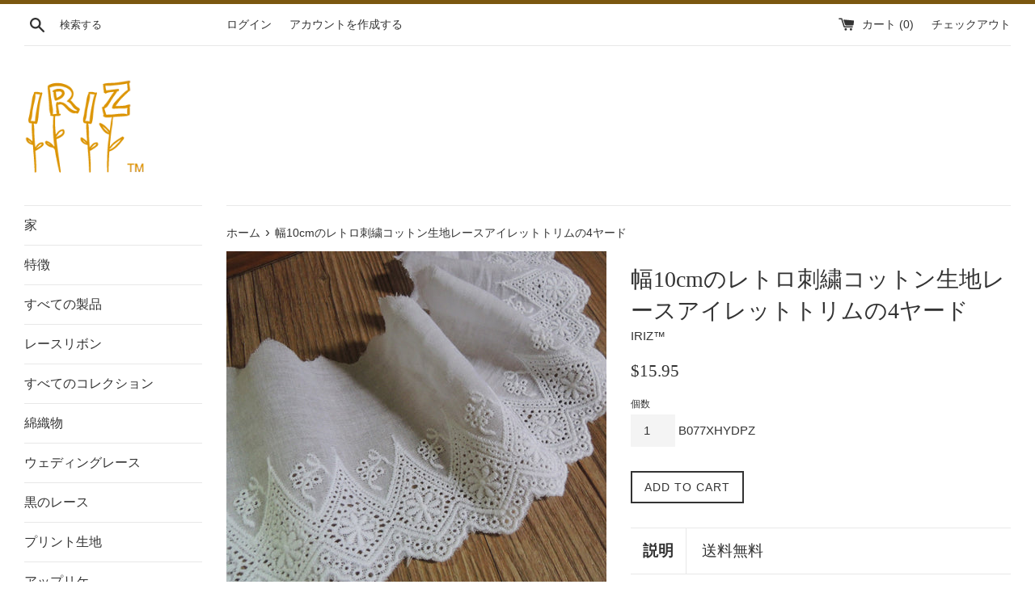

--- FILE ---
content_type: text/html; charset=utf-8
request_url: https://www.iriz.co/ja/products/5-yards-of-10cm-width-retro-embroidery-cotton-fabric-lace-eyelet-trim
body_size: 23454
content:
<!doctype html>
<!--[if IE 9]> <html class="ie9 supports-no-js" lang="ja"> <![endif]-->
<!--[if (gt IE 9)|!(IE)]><!--> <html class="supports-no-js" lang="ja"> <!--<![endif]-->
<head>
  <meta charset="utf-8">
  <meta http-equiv="X-UA-Compatible" content="IE=edge,chrome=1">
  <meta name="viewport" content="width=device-width,initial-scale=1">
  <meta name="theme-color" content="">
  <link rel="canonical" href="https://www.iriz.co/ja/products/5-yards-of-10cm-width-retro-embroidery-cotton-fabric-lace-eyelet-trim">

  

  <title>
  幅10cmのレトロ刺繍コットン生地レースアイレットトリムの4ヤード &ndash; iriz Lace
  </title>

  
    <meta name="description" content="純綿 幅10cm 1 つの接続されたピースで 4 ヤード 家具製造販売業の装飾、アパレル、ドレスの裾に最適">
  

  <!-- /snippets/social-meta-tags.liquid -->




<meta property="og:site_name" content="iriz Lace">
<meta property="og:url" content="https://www.iriz.co/ja/products/5-yards-of-10cm-width-retro-embroidery-cotton-fabric-lace-eyelet-trim">
<meta property="og:title" content="幅10cmのレトロ刺繍コットン生地レースアイレットトリムの4ヤード">
<meta property="og:type" content="product">
<meta property="og:description" content="純綿 幅10cm 1 つの接続されたピースで 4 ヤード 家具製造販売業の装飾、アパレル、ドレスの裾に最適">

  <meta property="og:price:amount" content="15.95">
  <meta property="og:price:currency" content="USD">

<meta property="og:image" content="http://www.iriz.co/cdn/shop/products/5_f8eb003a-c7ca-4d5c-a94d-20b2634c9e55_1200x1200.jpg?v=1512402382"><meta property="og:image" content="http://www.iriz.co/cdn/shop/products/5_5ca7a1c0-3205-4d3f-90f8-ed7f967de90e_1200x1200.jpg?v=1512402387">
<meta property="og:image:secure_url" content="https://www.iriz.co/cdn/shop/products/5_f8eb003a-c7ca-4d5c-a94d-20b2634c9e55_1200x1200.jpg?v=1512402382"><meta property="og:image:secure_url" content="https://www.iriz.co/cdn/shop/products/5_5ca7a1c0-3205-4d3f-90f8-ed7f967de90e_1200x1200.jpg?v=1512402387">


<meta name="twitter:card" content="summary_large_image">
<meta name="twitter:title" content="幅10cmのレトロ刺繍コットン生地レースアイレットトリムの4ヤード">
<meta name="twitter:description" content="純綿 幅10cm 1 つの接続されたピースで 4 ヤード 家具製造販売業の装飾、アパレル、ドレスの裾に最適">


  <script>
    document.documentElement.className = document.documentElement.className.replace('supports-no-js', 'supports-js');

    var theme = {
      mapStrings: {
        addressError: "住所を調べる際にエラーが発生しました",
        addressNoResults: "その住所は見つかりませんでした",
        addressQueryLimit: "Google APIの使用量の制限を超えました。\u003ca href=\"https:\/\/developers.google.com\/maps\/premium\/usage-limits\"\u003eプレミアムプラン\u003c\/a\u003eへのアップグレードをご検討ください。",
        authError: "あなたのGoogle Mapsのアカウント認証で問題が発生しました。"
      }
    }
  </script>

  <link href="//www.iriz.co/cdn/shop/t/17/assets/theme.scss.css?v=7696375990777717321674755990" rel="stylesheet" type="text/css" media="all" />

  <!-- Google Fonts -->
  
  

  <script>window.performance && window.performance.mark && window.performance.mark('shopify.content_for_header.start');</script><meta name="google-site-verification" content="3QIEH9fFPQwy-BdhqXGC-bXpWVUWHkCw9MERk2z8nfA">
<meta id="shopify-digital-wallet" name="shopify-digital-wallet" content="/12828869/digital_wallets/dialog">
<meta name="shopify-checkout-api-token" content="38e246620017c225c85f2ead0ede3ff5">
<meta id="in-context-paypal-metadata" data-shop-id="12828869" data-venmo-supported="false" data-environment="production" data-locale="ja_JP" data-paypal-v4="true" data-currency="USD">
<link rel="alternate" hreflang="x-default" href="https://www.iriz.co/products/5-yards-of-10cm-width-retro-embroidery-cotton-fabric-lace-eyelet-trim">
<link rel="alternate" hreflang="en" href="https://www.iriz.co/products/5-yards-of-10cm-width-retro-embroidery-cotton-fabric-lace-eyelet-trim">
<link rel="alternate" hreflang="ja" href="https://www.iriz.co/ja/products/5-yards-of-10cm-width-retro-embroidery-cotton-fabric-lace-eyelet-trim">
<link rel="alternate" type="application/json+oembed" href="https://www.iriz.co/ja/products/5-yards-of-10cm-width-retro-embroidery-cotton-fabric-lace-eyelet-trim.oembed">
<script async="async" src="/checkouts/internal/preloads.js?locale=ja-US"></script>
<script id="shopify-features" type="application/json">{"accessToken":"38e246620017c225c85f2ead0ede3ff5","betas":["rich-media-storefront-analytics"],"domain":"www.iriz.co","predictiveSearch":true,"shopId":12828869,"locale":"ja"}</script>
<script>var Shopify = Shopify || {};
Shopify.shop = "iriz.myshopify.com";
Shopify.locale = "ja";
Shopify.currency = {"active":"USD","rate":"1.0"};
Shopify.country = "US";
Shopify.theme = {"name":"Simple","id":393969674,"schema_name":"Simple","schema_version":"3.8.0","theme_store_id":578,"role":"main"};
Shopify.theme.handle = "null";
Shopify.theme.style = {"id":null,"handle":null};
Shopify.cdnHost = "www.iriz.co/cdn";
Shopify.routes = Shopify.routes || {};
Shopify.routes.root = "/ja/";</script>
<script type="module">!function(o){(o.Shopify=o.Shopify||{}).modules=!0}(window);</script>
<script>!function(o){function n(){var o=[];function n(){o.push(Array.prototype.slice.apply(arguments))}return n.q=o,n}var t=o.Shopify=o.Shopify||{};t.loadFeatures=n(),t.autoloadFeatures=n()}(window);</script>
<script id="shop-js-analytics" type="application/json">{"pageType":"product"}</script>
<script>(function() {
  var isLoaded = false;
  function asyncLoad() {
    if (isLoaded) return;
    isLoaded = true;
    var urls = ["https:\/\/cdn.shopify.com\/s\/files\/1\/0184\/4255\/1360\/files\/quickshop.v2.min.js?v=1614229183\u0026shop=iriz.myshopify.com"];
    for (var i = 0; i < urls.length; i++) {
      var s = document.createElement('script');
      s.type = 'text/javascript';
      s.async = true;
      s.src = urls[i];
      var x = document.getElementsByTagName('script')[0];
      x.parentNode.insertBefore(s, x);
    }
  };
  if(window.attachEvent) {
    window.attachEvent('onload', asyncLoad);
  } else {
    window.addEventListener('load', asyncLoad, false);
  }
})();</script>
<script id="__st">var __st={"a":12828869,"offset":-28800,"reqid":"743453cd-3a69-42cc-bbcc-df7c8c0f1457-1770110041","pageurl":"www.iriz.co\/ja\/products\/5-yards-of-10cm-width-retro-embroidery-cotton-fabric-lace-eyelet-trim","u":"9b2a8cd830c3","p":"product","rtyp":"product","rid":354161655818};</script>
<script>window.ShopifyPaypalV4VisibilityTracking = true;</script>
<script id="captcha-bootstrap">!function(){'use strict';const t='contact',e='account',n='new_comment',o=[[t,t],['blogs',n],['comments',n],[t,'customer']],c=[[e,'customer_login'],[e,'guest_login'],[e,'recover_customer_password'],[e,'create_customer']],r=t=>t.map((([t,e])=>`form[action*='/${t}']:not([data-nocaptcha='true']) input[name='form_type'][value='${e}']`)).join(','),a=t=>()=>t?[...document.querySelectorAll(t)].map((t=>t.form)):[];function s(){const t=[...o],e=r(t);return a(e)}const i='password',u='form_key',d=['recaptcha-v3-token','g-recaptcha-response','h-captcha-response',i],f=()=>{try{return window.sessionStorage}catch{return}},m='__shopify_v',_=t=>t.elements[u];function p(t,e,n=!1){try{const o=window.sessionStorage,c=JSON.parse(o.getItem(e)),{data:r}=function(t){const{data:e,action:n}=t;return t[m]||n?{data:e,action:n}:{data:t,action:n}}(c);for(const[e,n]of Object.entries(r))t.elements[e]&&(t.elements[e].value=n);n&&o.removeItem(e)}catch(o){console.error('form repopulation failed',{error:o})}}const l='form_type',E='cptcha';function T(t){t.dataset[E]=!0}const w=window,h=w.document,L='Shopify',v='ce_forms',y='captcha';let A=!1;((t,e)=>{const n=(g='f06e6c50-85a8-45c8-87d0-21a2b65856fe',I='https://cdn.shopify.com/shopifycloud/storefront-forms-hcaptcha/ce_storefront_forms_captcha_hcaptcha.v1.5.2.iife.js',D={infoText:'hCaptchaによる保護',privacyText:'プライバシー',termsText:'利用規約'},(t,e,n)=>{const o=w[L][v],c=o.bindForm;if(c)return c(t,g,e,D).then(n);var r;o.q.push([[t,g,e,D],n]),r=I,A||(h.body.append(Object.assign(h.createElement('script'),{id:'captcha-provider',async:!0,src:r})),A=!0)});var g,I,D;w[L]=w[L]||{},w[L][v]=w[L][v]||{},w[L][v].q=[],w[L][y]=w[L][y]||{},w[L][y].protect=function(t,e){n(t,void 0,e),T(t)},Object.freeze(w[L][y]),function(t,e,n,w,h,L){const[v,y,A,g]=function(t,e,n){const i=e?o:[],u=t?c:[],d=[...i,...u],f=r(d),m=r(i),_=r(d.filter((([t,e])=>n.includes(e))));return[a(f),a(m),a(_),s()]}(w,h,L),I=t=>{const e=t.target;return e instanceof HTMLFormElement?e:e&&e.form},D=t=>v().includes(t);t.addEventListener('submit',(t=>{const e=I(t);if(!e)return;const n=D(e)&&!e.dataset.hcaptchaBound&&!e.dataset.recaptchaBound,o=_(e),c=g().includes(e)&&(!o||!o.value);(n||c)&&t.preventDefault(),c&&!n&&(function(t){try{if(!f())return;!function(t){const e=f();if(!e)return;const n=_(t);if(!n)return;const o=n.value;o&&e.removeItem(o)}(t);const e=Array.from(Array(32),(()=>Math.random().toString(36)[2])).join('');!function(t,e){_(t)||t.append(Object.assign(document.createElement('input'),{type:'hidden',name:u})),t.elements[u].value=e}(t,e),function(t,e){const n=f();if(!n)return;const o=[...t.querySelectorAll(`input[type='${i}']`)].map((({name:t})=>t)),c=[...d,...o],r={};for(const[a,s]of new FormData(t).entries())c.includes(a)||(r[a]=s);n.setItem(e,JSON.stringify({[m]:1,action:t.action,data:r}))}(t,e)}catch(e){console.error('failed to persist form',e)}}(e),e.submit())}));const S=(t,e)=>{t&&!t.dataset[E]&&(n(t,e.some((e=>e===t))),T(t))};for(const o of['focusin','change'])t.addEventListener(o,(t=>{const e=I(t);D(e)&&S(e,y())}));const B=e.get('form_key'),M=e.get(l),P=B&&M;t.addEventListener('DOMContentLoaded',(()=>{const t=y();if(P)for(const e of t)e.elements[l].value===M&&p(e,B);[...new Set([...A(),...v().filter((t=>'true'===t.dataset.shopifyCaptcha))])].forEach((e=>S(e,t)))}))}(h,new URLSearchParams(w.location.search),n,t,e,['guest_login'])})(!0,!0)}();</script>
<script integrity="sha256-4kQ18oKyAcykRKYeNunJcIwy7WH5gtpwJnB7kiuLZ1E=" data-source-attribution="shopify.loadfeatures" defer="defer" src="//www.iriz.co/cdn/shopifycloud/storefront/assets/storefront/load_feature-a0a9edcb.js" crossorigin="anonymous"></script>
<script data-source-attribution="shopify.dynamic_checkout.dynamic.init">var Shopify=Shopify||{};Shopify.PaymentButton=Shopify.PaymentButton||{isStorefrontPortableWallets:!0,init:function(){window.Shopify.PaymentButton.init=function(){};var t=document.createElement("script");t.src="https://www.iriz.co/cdn/shopifycloud/portable-wallets/latest/portable-wallets.ja.js",t.type="module",document.head.appendChild(t)}};
</script>
<script data-source-attribution="shopify.dynamic_checkout.buyer_consent">
  function portableWalletsHideBuyerConsent(e){var t=document.getElementById("shopify-buyer-consent"),n=document.getElementById("shopify-subscription-policy-button");t&&n&&(t.classList.add("hidden"),t.setAttribute("aria-hidden","true"),n.removeEventListener("click",e))}function portableWalletsShowBuyerConsent(e){var t=document.getElementById("shopify-buyer-consent"),n=document.getElementById("shopify-subscription-policy-button");t&&n&&(t.classList.remove("hidden"),t.removeAttribute("aria-hidden"),n.addEventListener("click",e))}window.Shopify?.PaymentButton&&(window.Shopify.PaymentButton.hideBuyerConsent=portableWalletsHideBuyerConsent,window.Shopify.PaymentButton.showBuyerConsent=portableWalletsShowBuyerConsent);
</script>
<script data-source-attribution="shopify.dynamic_checkout.cart.bootstrap">document.addEventListener("DOMContentLoaded",(function(){function t(){return document.querySelector("shopify-accelerated-checkout-cart, shopify-accelerated-checkout")}if(t())Shopify.PaymentButton.init();else{new MutationObserver((function(e,n){t()&&(Shopify.PaymentButton.init(),n.disconnect())})).observe(document.body,{childList:!0,subtree:!0})}}));
</script>
<link id="shopify-accelerated-checkout-styles" rel="stylesheet" media="screen" href="https://www.iriz.co/cdn/shopifycloud/portable-wallets/latest/accelerated-checkout-backwards-compat.css" crossorigin="anonymous">
<style id="shopify-accelerated-checkout-cart">
        #shopify-buyer-consent {
  margin-top: 1em;
  display: inline-block;
  width: 100%;
}

#shopify-buyer-consent.hidden {
  display: none;
}

#shopify-subscription-policy-button {
  background: none;
  border: none;
  padding: 0;
  text-decoration: underline;
  font-size: inherit;
  cursor: pointer;
}

#shopify-subscription-policy-button::before {
  box-shadow: none;
}

      </style>

<script>window.performance && window.performance.mark && window.performance.mark('shopify.content_for_header.end');</script>




<link href="//www.iriz.co/cdn/shop/t/17/assets/globo.alsobought.css?v=129576216626538016191552047379" rel="stylesheet" type="text/css" media="all" /><script src="//www.iriz.co/cdn/shop/t/17/assets/globo.alsobought.js?v=9005077219271170611551967123" type="text/javascript"></script><script>
  var globoAlsoBought = new globoAlsoBought({
    apiUrl: "https://related-products.globosoftware.net/v1/api",
    shop: "iriz.myshopify.com",
    
    product: {
      vendor: "IRIZ™",
      product_type: "",
      collection: 1800208394    },
    
    shuffle: {
      recommendations: false,
      bought_together: true,
  	},
    recommendations_product_enable: true,
    bought_together_enable: false,
    recommendations_cart_enable: true,
    moneyFormat: "${{amount}}",
    page: "product",
    productIds: [354161655818],
    no_image_url: "https://cdn.shopify.com/s/images/admin/no-image-large.gif",
    redirect: true,
    trans: {
        'added': "Added to cart",
        'added_selected_to_cart': "Added selected to cart",
        'sale': "Sale",
        'this_item': "This item",
    }
  });
  globoAlsoBought.init();
</script>


<script id="RecommendationsTemplate" type="template/html">
  <div id="recommendations" class="ga-products-box ga-products-box_1">
        <h2 class="text-left">Customers Who Bought This Item Also Bought</h2>
        <div class="ga-products-carousel-wrapper">
      <ul class="ga-products-carousel owl-carousel">{{productItems}}</ul>
    </div>
  </div>
</script>
<script id="RecommendationsItem" type="template/html">
<li class="ga-product" data-product-id="{{productId}}">
  <a target="_blank" href="{{productUrl}}">
    {{productLabel}}    <div class="ga-product_image" style="background-image: url({{productImage}});"></div>
  </a>
  <p class="ga-product_title">{{productTitle}}</p>
    <select name="id" class="ga-product_variant_select {{selectClass}}">
  	{{productOptions}}  </select>
    <span class="ga-product_price-container">
    {{productPrice}}    {{productComparePrice}}  </span>
      <button class="ga-product_addtocart" type="button">Add to cart</button>
  </li>
</script>

<script id="BoughtTogetherTemplate" type="template/html">
  <div id="bought_together" class="ga-products-box ga-products-box_3 no-description {{boxClass}}">
        <h2 class="text-left">Frequently Bought Together</h2>
        <ul class="ga-products-table">
      {{productItems}}    </ul>
    <div class="ga-product-form">
      Total Price: <span class="ga-product_price ga-product_totalprice">{{totalPrice}}</span>
      <button class="ga-addalltocart" type="button">Add selected to cart</button>
    </div>
  </div>
</script>

<script id="BoughtTogetherItem" type="template/html">
<li data-product-id="{{productId}}">
  <div class="product_main">
    <input class="selectedItem" type="checkbox" checked value="{{productId}}">
    <a target="_blank" href="{{productUrl}}">
      <img src="{{productImage}}" alt="{{productTitle}}">
      <p class="ga-product_title">{{productTitle}}</p>
            <span class="ga-product_price-container visible-narrow">
        {{productPrice}}        {{productComparePrice}}      </span>
          </a>
  </div>
  <div class="ga-product_variants-container {{selectClass}}">
    <select name="id[]" class="ga-product_variant_select">
    	{{productOptions}}  	</select>
  </div>
      <span class="ga-product_price-container hidden-narrow">
    {{productPrice}}    {{productComparePrice}}  </span>
  </li>
</script>




  <script src="//www.iriz.co/cdn/shop/t/17/assets/jquery-1.11.0.min.js?v=32460426840832490021510505692" type="text/javascript"></script>
  <script src="//www.iriz.co/cdn/shop/t/17/assets/modernizr.min.js?v=44044439420609591321510505692" type="text/javascript"></script>

  <!--[if (gt IE 9)|!(IE)]><!--><script src="//www.iriz.co/cdn/shop/t/17/assets/lazysizes.min.js?v=71745035489482760341510505692" async="async"></script><!--<![endif]-->
  <!--[if lte IE 9]><script src="//www.iriz.co/cdn/shop/t/17/assets/lazysizes.min.js?v=71745035489482760341510505692"></script><![endif]-->

  
<script src="//www.iriz.co/cdn/shopifycloud/storefront/assets/themes_support/option_selection-b017cd28.js" type="text/javascript"></script><script>
  var raQuickshopConfig = {
    moneyFormat: "${{amount}}",
    collectionUrl: null,
    settings: JSON.parse({"charge":false,"onetime":false,"desktop":{"disabled":"0","event":"message","button":{"position":"center","display":"hover","style":"1","fullwidth":"0"}},"mobile":{"disabled":"0","event":"message","button":{"position":"center","display":"hover","style":"1","fullwidth":"0"}},"texts":{"quick_view":"Quick view","add_to_cart":"Add to cart","pre_order":"Pre order","unavailable":"Unavailable","sold_out":"This item is currently sold out","incoming":"Sold out due to high demand. Estimated to ship on {{ date }}","in_stock":"In stock","out_of_stock":"Out of stock","sale":"Sale","added_to_cart":"{{ product.title }} has been added to your cart.","view_cart":"View cart","product_details":"Go to product page","show_more":"Show more","show_less":"Show less","sku":"SKU","type":"Type","vendor":"Vendor","collections":"Collections","tags":"Tags","share":"Share","date_format":"%B %d, %Y"},"popup":{"font":"","pattern":"16","customized":{"enabled":"0","color":"#ffffff","background":"#00c9b7"},"animation":"1","title_size":"basic","width":"80","width_unit":"%","catalog":{"enabled":"0","remove_price":"0"},"image":{"disabled":"0","width":"40","width_unit":"%","ratio":"75","zoom":"1","lightbox":{"enabled":"1","label":"Zoom","position":"bottom_right"},"thumnails":{"enabled":"1","position":"bottom_left","vertical":"0","dots":"1"},"controls":"1"},"review":"product-reviews","desc_height":"80","view_more":"1","swatches":"1","label_disabled":"0","qty_disabled":"0","pre_order":"1","payment_button":"1","sku":"1","type":"1","vendor":"1","collections":"1","tags":"1"},"button":{"font":"","pattern":"0","customized":{"enabled":"0","color":"#ffffff","background":"#7ab55c"},"animation":"zoomin","type":"basic","size":"basic","radius":"3"},"upsell":{"announcement":{"enabled":"0","color":"#843437","background":"#fad0c4","message":"Announce something here","link":""},"notify_me":{"enabled":"0","texts":{"title":"Want us to email you when this becomes available?","placeholder":"Enter you email address","button":"Email me","body":"Please notify me when {{ product.title }} becomes available.","success":"Thanks! We will notify you when this product becomes available!","error":"Please provide a valid email address."}},"recommendations":{"enabled":"0","heading":"You may also like","vendor":"1","button":{"enabled":"1","label":"Quick view","quick_view":"1"}},"sale_badge":{"label":{"enabled":"0","text":"Sale","position":"top_right","color":"#ffffff","background":"#ff4e6f"},"saved":{"enabled":"0","percentage":"0","text":"Save","color":"#ff4e6f"}},"share_buttons":{"enabled":"0","facebook":{"enabled":"1","label":"Share on Facebook"},"twitter":{"enabled":"1","label":"Tweet on Twitter"},"pinterest":{"enabled":"1","label":"Pin on Pinterest"}},"stock_countdown":{"enabled":"0","color":"#00c9b7","background":"#f2f2f8","message":"Hurry, only {{ count }} items left in stock!","simulation":{"enabled":"1","minimum":"10","maximum":"40"}},"total_sales":{"enabled":"0","minimum_qty":"5","maximum_qty":"20","minimum_time":"4","maximum_time":"24","color":"#da4343","message":"{{ count }} sold in last {{ time }} hours."},"visitor_counter":{"enabled":"0","maximum":"120","interval":"2","color":"#da4343","message":"{{ count }} visitors are looking this product!"}},"other":{"cart_count":"#CartCount [data-cart-count], .btn__cart .icon, #CartCount, #cartCount, .cart-toggle .cart-count, .cart-page-link .cart-count","cart_total":""},"general":{"disable":"0","disable_pc":"0","disable_mb":"0","position":"center","display":"hover","font":"inherit","catalog_mode":"0","inout_stock":"1","sale_percentages":"1","template":"15","style":"1","effect":"zoomin"},"color":{"main":"#a8e8e2","text":"#000000","bground":"#ffffff","price":"#000000","price_compare":"#666666","button_color":"#ffffff","button_bground":"#7ab55c","addcart_color":"#000000","addcart_bground":"#a8e8e2"},"translation":{"quick_shop":"Quick view","add_to_cart":"Add to Cart","sold_out":"Sold out","unavailable":"Sorry, this product is unavailable. Please choose a different combination.","in_stock":"In stock","out_stock":"Out of stock","sale":"Sale!","quantity":"Quantity"}}),
    photoSwipe: true,
    cssUrl: 'https://cdn.shopify.com/s/files/1/0184/4255/1360/files/quickshop.css?46',
  }
</script>
<link rel="stylesheet" href="//www.iriz.co/cdn/shop/t/17/assets/sca-pp.css?v=26248894406678077071567830211">
 <script>
  
  SCAPPShop = {};
    
  </script>
<script src="//www.iriz.co/cdn/shop/t/17/assets/sca-pp-initial.js?v=44055980046105472121567830209" type="text/javascript"></script>
  

<script>
window.mlvedaShopCurrency = "USD";
window.shopCurrency = "USD";
window.supported_currencies = "USD JPY";
</script><link href="https://monorail-edge.shopifysvc.com" rel="dns-prefetch">
<script>(function(){if ("sendBeacon" in navigator && "performance" in window) {try {var session_token_from_headers = performance.getEntriesByType('navigation')[0].serverTiming.find(x => x.name == '_s').description;} catch {var session_token_from_headers = undefined;}var session_cookie_matches = document.cookie.match(/_shopify_s=([^;]*)/);var session_token_from_cookie = session_cookie_matches && session_cookie_matches.length === 2 ? session_cookie_matches[1] : "";var session_token = session_token_from_headers || session_token_from_cookie || "";function handle_abandonment_event(e) {var entries = performance.getEntries().filter(function(entry) {return /monorail-edge.shopifysvc.com/.test(entry.name);});if (!window.abandonment_tracked && entries.length === 0) {window.abandonment_tracked = true;var currentMs = Date.now();var navigation_start = performance.timing.navigationStart;var payload = {shop_id: 12828869,url: window.location.href,navigation_start,duration: currentMs - navigation_start,session_token,page_type: "product"};window.navigator.sendBeacon("https://monorail-edge.shopifysvc.com/v1/produce", JSON.stringify({schema_id: "online_store_buyer_site_abandonment/1.1",payload: payload,metadata: {event_created_at_ms: currentMs,event_sent_at_ms: currentMs}}));}}window.addEventListener('pagehide', handle_abandonment_event);}}());</script>
<script id="web-pixels-manager-setup">(function e(e,d,r,n,o){if(void 0===o&&(o={}),!Boolean(null===(a=null===(i=window.Shopify)||void 0===i?void 0:i.analytics)||void 0===a?void 0:a.replayQueue)){var i,a;window.Shopify=window.Shopify||{};var t=window.Shopify;t.analytics=t.analytics||{};var s=t.analytics;s.replayQueue=[],s.publish=function(e,d,r){return s.replayQueue.push([e,d,r]),!0};try{self.performance.mark("wpm:start")}catch(e){}var l=function(){var e={modern:/Edge?\/(1{2}[4-9]|1[2-9]\d|[2-9]\d{2}|\d{4,})\.\d+(\.\d+|)|Firefox\/(1{2}[4-9]|1[2-9]\d|[2-9]\d{2}|\d{4,})\.\d+(\.\d+|)|Chrom(ium|e)\/(9{2}|\d{3,})\.\d+(\.\d+|)|(Maci|X1{2}).+ Version\/(15\.\d+|(1[6-9]|[2-9]\d|\d{3,})\.\d+)([,.]\d+|)( \(\w+\)|)( Mobile\/\w+|) Safari\/|Chrome.+OPR\/(9{2}|\d{3,})\.\d+\.\d+|(CPU[ +]OS|iPhone[ +]OS|CPU[ +]iPhone|CPU IPhone OS|CPU iPad OS)[ +]+(15[._]\d+|(1[6-9]|[2-9]\d|\d{3,})[._]\d+)([._]\d+|)|Android:?[ /-](13[3-9]|1[4-9]\d|[2-9]\d{2}|\d{4,})(\.\d+|)(\.\d+|)|Android.+Firefox\/(13[5-9]|1[4-9]\d|[2-9]\d{2}|\d{4,})\.\d+(\.\d+|)|Android.+Chrom(ium|e)\/(13[3-9]|1[4-9]\d|[2-9]\d{2}|\d{4,})\.\d+(\.\d+|)|SamsungBrowser\/([2-9]\d|\d{3,})\.\d+/,legacy:/Edge?\/(1[6-9]|[2-9]\d|\d{3,})\.\d+(\.\d+|)|Firefox\/(5[4-9]|[6-9]\d|\d{3,})\.\d+(\.\d+|)|Chrom(ium|e)\/(5[1-9]|[6-9]\d|\d{3,})\.\d+(\.\d+|)([\d.]+$|.*Safari\/(?![\d.]+ Edge\/[\d.]+$))|(Maci|X1{2}).+ Version\/(10\.\d+|(1[1-9]|[2-9]\d|\d{3,})\.\d+)([,.]\d+|)( \(\w+\)|)( Mobile\/\w+|) Safari\/|Chrome.+OPR\/(3[89]|[4-9]\d|\d{3,})\.\d+\.\d+|(CPU[ +]OS|iPhone[ +]OS|CPU[ +]iPhone|CPU IPhone OS|CPU iPad OS)[ +]+(10[._]\d+|(1[1-9]|[2-9]\d|\d{3,})[._]\d+)([._]\d+|)|Android:?[ /-](13[3-9]|1[4-9]\d|[2-9]\d{2}|\d{4,})(\.\d+|)(\.\d+|)|Mobile Safari.+OPR\/([89]\d|\d{3,})\.\d+\.\d+|Android.+Firefox\/(13[5-9]|1[4-9]\d|[2-9]\d{2}|\d{4,})\.\d+(\.\d+|)|Android.+Chrom(ium|e)\/(13[3-9]|1[4-9]\d|[2-9]\d{2}|\d{4,})\.\d+(\.\d+|)|Android.+(UC? ?Browser|UCWEB|U3)[ /]?(15\.([5-9]|\d{2,})|(1[6-9]|[2-9]\d|\d{3,})\.\d+)\.\d+|SamsungBrowser\/(5\.\d+|([6-9]|\d{2,})\.\d+)|Android.+MQ{2}Browser\/(14(\.(9|\d{2,})|)|(1[5-9]|[2-9]\d|\d{3,})(\.\d+|))(\.\d+|)|K[Aa][Ii]OS\/(3\.\d+|([4-9]|\d{2,})\.\d+)(\.\d+|)/},d=e.modern,r=e.legacy,n=navigator.userAgent;return n.match(d)?"modern":n.match(r)?"legacy":"unknown"}(),u="modern"===l?"modern":"legacy",c=(null!=n?n:{modern:"",legacy:""})[u],f=function(e){return[e.baseUrl,"/wpm","/b",e.hashVersion,"modern"===e.buildTarget?"m":"l",".js"].join("")}({baseUrl:d,hashVersion:r,buildTarget:u}),m=function(e){var d=e.version,r=e.bundleTarget,n=e.surface,o=e.pageUrl,i=e.monorailEndpoint;return{emit:function(e){var a=e.status,t=e.errorMsg,s=(new Date).getTime(),l=JSON.stringify({metadata:{event_sent_at_ms:s},events:[{schema_id:"web_pixels_manager_load/3.1",payload:{version:d,bundle_target:r,page_url:o,status:a,surface:n,error_msg:t},metadata:{event_created_at_ms:s}}]});if(!i)return console&&console.warn&&console.warn("[Web Pixels Manager] No Monorail endpoint provided, skipping logging."),!1;try{return self.navigator.sendBeacon.bind(self.navigator)(i,l)}catch(e){}var u=new XMLHttpRequest;try{return u.open("POST",i,!0),u.setRequestHeader("Content-Type","text/plain"),u.send(l),!0}catch(e){return console&&console.warn&&console.warn("[Web Pixels Manager] Got an unhandled error while logging to Monorail."),!1}}}}({version:r,bundleTarget:l,surface:e.surface,pageUrl:self.location.href,monorailEndpoint:e.monorailEndpoint});try{o.browserTarget=l,function(e){var d=e.src,r=e.async,n=void 0===r||r,o=e.onload,i=e.onerror,a=e.sri,t=e.scriptDataAttributes,s=void 0===t?{}:t,l=document.createElement("script"),u=document.querySelector("head"),c=document.querySelector("body");if(l.async=n,l.src=d,a&&(l.integrity=a,l.crossOrigin="anonymous"),s)for(var f in s)if(Object.prototype.hasOwnProperty.call(s,f))try{l.dataset[f]=s[f]}catch(e){}if(o&&l.addEventListener("load",o),i&&l.addEventListener("error",i),u)u.appendChild(l);else{if(!c)throw new Error("Did not find a head or body element to append the script");c.appendChild(l)}}({src:f,async:!0,onload:function(){if(!function(){var e,d;return Boolean(null===(d=null===(e=window.Shopify)||void 0===e?void 0:e.analytics)||void 0===d?void 0:d.initialized)}()){var d=window.webPixelsManager.init(e)||void 0;if(d){var r=window.Shopify.analytics;r.replayQueue.forEach((function(e){var r=e[0],n=e[1],o=e[2];d.publishCustomEvent(r,n,o)})),r.replayQueue=[],r.publish=d.publishCustomEvent,r.visitor=d.visitor,r.initialized=!0}}},onerror:function(){return m.emit({status:"failed",errorMsg:"".concat(f," has failed to load")})},sri:function(e){var d=/^sha384-[A-Za-z0-9+/=]+$/;return"string"==typeof e&&d.test(e)}(c)?c:"",scriptDataAttributes:o}),m.emit({status:"loading"})}catch(e){m.emit({status:"failed",errorMsg:(null==e?void 0:e.message)||"Unknown error"})}}})({shopId: 12828869,storefrontBaseUrl: "https://www.iriz.co",extensionsBaseUrl: "https://extensions.shopifycdn.com/cdn/shopifycloud/web-pixels-manager",monorailEndpoint: "https://monorail-edge.shopifysvc.com/unstable/produce_batch",surface: "storefront-renderer",enabledBetaFlags: ["2dca8a86"],webPixelsConfigList: [{"id":"612008133","configuration":"{\"config\":\"{\\\"pixel_id\\\":\\\"GT-PBKH3WC\\\",\\\"target_country\\\":\\\"US\\\",\\\"gtag_events\\\":[{\\\"type\\\":\\\"purchase\\\",\\\"action_label\\\":\\\"MC-3T433N6VG8\\\"},{\\\"type\\\":\\\"page_view\\\",\\\"action_label\\\":\\\"MC-3T433N6VG8\\\"},{\\\"type\\\":\\\"view_item\\\",\\\"action_label\\\":\\\"MC-3T433N6VG8\\\"}],\\\"enable_monitoring_mode\\\":false}\"}","eventPayloadVersion":"v1","runtimeContext":"OPEN","scriptVersion":"b2a88bafab3e21179ed38636efcd8a93","type":"APP","apiClientId":1780363,"privacyPurposes":[],"dataSharingAdjustments":{"protectedCustomerApprovalScopes":["read_customer_address","read_customer_email","read_customer_name","read_customer_personal_data","read_customer_phone"]}},{"id":"shopify-app-pixel","configuration":"{}","eventPayloadVersion":"v1","runtimeContext":"STRICT","scriptVersion":"0450","apiClientId":"shopify-pixel","type":"APP","privacyPurposes":["ANALYTICS","MARKETING"]},{"id":"shopify-custom-pixel","eventPayloadVersion":"v1","runtimeContext":"LAX","scriptVersion":"0450","apiClientId":"shopify-pixel","type":"CUSTOM","privacyPurposes":["ANALYTICS","MARKETING"]}],isMerchantRequest: false,initData: {"shop":{"name":"iriz Lace","paymentSettings":{"currencyCode":"USD"},"myshopifyDomain":"iriz.myshopify.com","countryCode":"CN","storefrontUrl":"https:\/\/www.iriz.co\/ja"},"customer":null,"cart":null,"checkout":null,"productVariants":[{"price":{"amount":15.95,"currencyCode":"USD"},"product":{"title":"幅10cmのレトロ刺繍コットン生地レースアイレットトリムの4ヤード","vendor":"IRIZ™","id":"354161655818","untranslatedTitle":"幅10cmのレトロ刺繍コットン生地レースアイレットトリムの4ヤード","url":"\/ja\/products\/5-yards-of-10cm-width-retro-embroidery-cotton-fabric-lace-eyelet-trim","type":""},"id":"1448078639114","image":{"src":"\/\/www.iriz.co\/cdn\/shop\/products\/5_f8eb003a-c7ca-4d5c-a94d-20b2634c9e55.jpg?v=1512402382"},"sku":"B077XHYDPZ","title":"Default Title","untranslatedTitle":"Default Title"}],"purchasingCompany":null},},"https://www.iriz.co/cdn","3918e4e0wbf3ac3cepc5707306mb02b36c6",{"modern":"","legacy":""},{"shopId":"12828869","storefrontBaseUrl":"https:\/\/www.iriz.co","extensionBaseUrl":"https:\/\/extensions.shopifycdn.com\/cdn\/shopifycloud\/web-pixels-manager","surface":"storefront-renderer","enabledBetaFlags":"[\"2dca8a86\"]","isMerchantRequest":"false","hashVersion":"3918e4e0wbf3ac3cepc5707306mb02b36c6","publish":"custom","events":"[[\"page_viewed\",{}],[\"product_viewed\",{\"productVariant\":{\"price\":{\"amount\":15.95,\"currencyCode\":\"USD\"},\"product\":{\"title\":\"幅10cmのレトロ刺繍コットン生地レースアイレットトリムの4ヤード\",\"vendor\":\"IRIZ™\",\"id\":\"354161655818\",\"untranslatedTitle\":\"幅10cmのレトロ刺繍コットン生地レースアイレットトリムの4ヤード\",\"url\":\"\/ja\/products\/5-yards-of-10cm-width-retro-embroidery-cotton-fabric-lace-eyelet-trim\",\"type\":\"\"},\"id\":\"1448078639114\",\"image\":{\"src\":\"\/\/www.iriz.co\/cdn\/shop\/products\/5_f8eb003a-c7ca-4d5c-a94d-20b2634c9e55.jpg?v=1512402382\"},\"sku\":\"B077XHYDPZ\",\"title\":\"Default Title\",\"untranslatedTitle\":\"Default Title\"}}]]"});</script><script>
  window.ShopifyAnalytics = window.ShopifyAnalytics || {};
  window.ShopifyAnalytics.meta = window.ShopifyAnalytics.meta || {};
  window.ShopifyAnalytics.meta.currency = 'USD';
  var meta = {"product":{"id":354161655818,"gid":"gid:\/\/shopify\/Product\/354161655818","vendor":"IRIZ™","type":"","handle":"5-yards-of-10cm-width-retro-embroidery-cotton-fabric-lace-eyelet-trim","variants":[{"id":1448078639114,"price":1595,"name":"幅10cmのレトロ刺繍コットン生地レースアイレットトリムの4ヤード","public_title":null,"sku":"B077XHYDPZ"}],"remote":false},"page":{"pageType":"product","resourceType":"product","resourceId":354161655818,"requestId":"743453cd-3a69-42cc-bbcc-df7c8c0f1457-1770110041"}};
  for (var attr in meta) {
    window.ShopifyAnalytics.meta[attr] = meta[attr];
  }
</script>
<script class="analytics">
  (function () {
    var customDocumentWrite = function(content) {
      var jquery = null;

      if (window.jQuery) {
        jquery = window.jQuery;
      } else if (window.Checkout && window.Checkout.$) {
        jquery = window.Checkout.$;
      }

      if (jquery) {
        jquery('body').append(content);
      }
    };

    var hasLoggedConversion = function(token) {
      if (token) {
        return document.cookie.indexOf('loggedConversion=' + token) !== -1;
      }
      return false;
    }

    var setCookieIfConversion = function(token) {
      if (token) {
        var twoMonthsFromNow = new Date(Date.now());
        twoMonthsFromNow.setMonth(twoMonthsFromNow.getMonth() + 2);

        document.cookie = 'loggedConversion=' + token + '; expires=' + twoMonthsFromNow;
      }
    }

    var trekkie = window.ShopifyAnalytics.lib = window.trekkie = window.trekkie || [];
    if (trekkie.integrations) {
      return;
    }
    trekkie.methods = [
      'identify',
      'page',
      'ready',
      'track',
      'trackForm',
      'trackLink'
    ];
    trekkie.factory = function(method) {
      return function() {
        var args = Array.prototype.slice.call(arguments);
        args.unshift(method);
        trekkie.push(args);
        return trekkie;
      };
    };
    for (var i = 0; i < trekkie.methods.length; i++) {
      var key = trekkie.methods[i];
      trekkie[key] = trekkie.factory(key);
    }
    trekkie.load = function(config) {
      trekkie.config = config || {};
      trekkie.config.initialDocumentCookie = document.cookie;
      var first = document.getElementsByTagName('script')[0];
      var script = document.createElement('script');
      script.type = 'text/javascript';
      script.onerror = function(e) {
        var scriptFallback = document.createElement('script');
        scriptFallback.type = 'text/javascript';
        scriptFallback.onerror = function(error) {
                var Monorail = {
      produce: function produce(monorailDomain, schemaId, payload) {
        var currentMs = new Date().getTime();
        var event = {
          schema_id: schemaId,
          payload: payload,
          metadata: {
            event_created_at_ms: currentMs,
            event_sent_at_ms: currentMs
          }
        };
        return Monorail.sendRequest("https://" + monorailDomain + "/v1/produce", JSON.stringify(event));
      },
      sendRequest: function sendRequest(endpointUrl, payload) {
        // Try the sendBeacon API
        if (window && window.navigator && typeof window.navigator.sendBeacon === 'function' && typeof window.Blob === 'function' && !Monorail.isIos12()) {
          var blobData = new window.Blob([payload], {
            type: 'text/plain'
          });

          if (window.navigator.sendBeacon(endpointUrl, blobData)) {
            return true;
          } // sendBeacon was not successful

        } // XHR beacon

        var xhr = new XMLHttpRequest();

        try {
          xhr.open('POST', endpointUrl);
          xhr.setRequestHeader('Content-Type', 'text/plain');
          xhr.send(payload);
        } catch (e) {
          console.log(e);
        }

        return false;
      },
      isIos12: function isIos12() {
        return window.navigator.userAgent.lastIndexOf('iPhone; CPU iPhone OS 12_') !== -1 || window.navigator.userAgent.lastIndexOf('iPad; CPU OS 12_') !== -1;
      }
    };
    Monorail.produce('monorail-edge.shopifysvc.com',
      'trekkie_storefront_load_errors/1.1',
      {shop_id: 12828869,
      theme_id: 393969674,
      app_name: "storefront",
      context_url: window.location.href,
      source_url: "//www.iriz.co/cdn/s/trekkie.storefront.79098466c851f41c92951ae7d219bd75d823e9dd.min.js"});

        };
        scriptFallback.async = true;
        scriptFallback.src = '//www.iriz.co/cdn/s/trekkie.storefront.79098466c851f41c92951ae7d219bd75d823e9dd.min.js';
        first.parentNode.insertBefore(scriptFallback, first);
      };
      script.async = true;
      script.src = '//www.iriz.co/cdn/s/trekkie.storefront.79098466c851f41c92951ae7d219bd75d823e9dd.min.js';
      first.parentNode.insertBefore(script, first);
    };
    trekkie.load(
      {"Trekkie":{"appName":"storefront","development":false,"defaultAttributes":{"shopId":12828869,"isMerchantRequest":null,"themeId":393969674,"themeCityHash":"16619727127127418398","contentLanguage":"ja","currency":"USD","eventMetadataId":"b4fbaa28-d028-434a-ab91-608dc43be894"},"isServerSideCookieWritingEnabled":true,"monorailRegion":"shop_domain","enabledBetaFlags":["65f19447","b5387b81"]},"Session Attribution":{},"S2S":{"facebookCapiEnabled":false,"source":"trekkie-storefront-renderer","apiClientId":580111}}
    );

    var loaded = false;
    trekkie.ready(function() {
      if (loaded) return;
      loaded = true;

      window.ShopifyAnalytics.lib = window.trekkie;

      var originalDocumentWrite = document.write;
      document.write = customDocumentWrite;
      try { window.ShopifyAnalytics.merchantGoogleAnalytics.call(this); } catch(error) {};
      document.write = originalDocumentWrite;

      window.ShopifyAnalytics.lib.page(null,{"pageType":"product","resourceType":"product","resourceId":354161655818,"requestId":"743453cd-3a69-42cc-bbcc-df7c8c0f1457-1770110041","shopifyEmitted":true});

      var match = window.location.pathname.match(/checkouts\/(.+)\/(thank_you|post_purchase)/)
      var token = match? match[1]: undefined;
      if (!hasLoggedConversion(token)) {
        setCookieIfConversion(token);
        window.ShopifyAnalytics.lib.track("Viewed Product",{"currency":"USD","variantId":1448078639114,"productId":354161655818,"productGid":"gid:\/\/shopify\/Product\/354161655818","name":"幅10cmのレトロ刺繍コットン生地レースアイレットトリムの4ヤード","price":"15.95","sku":"B077XHYDPZ","brand":"IRIZ™","variant":null,"category":"","nonInteraction":true,"remote":false},undefined,undefined,{"shopifyEmitted":true});
      window.ShopifyAnalytics.lib.track("monorail:\/\/trekkie_storefront_viewed_product\/1.1",{"currency":"USD","variantId":1448078639114,"productId":354161655818,"productGid":"gid:\/\/shopify\/Product\/354161655818","name":"幅10cmのレトロ刺繍コットン生地レースアイレットトリムの4ヤード","price":"15.95","sku":"B077XHYDPZ","brand":"IRIZ™","variant":null,"category":"","nonInteraction":true,"remote":false,"referer":"https:\/\/www.iriz.co\/ja\/products\/5-yards-of-10cm-width-retro-embroidery-cotton-fabric-lace-eyelet-trim"});
      }
    });


        var eventsListenerScript = document.createElement('script');
        eventsListenerScript.async = true;
        eventsListenerScript.src = "//www.iriz.co/cdn/shopifycloud/storefront/assets/shop_events_listener-3da45d37.js";
        document.getElementsByTagName('head')[0].appendChild(eventsListenerScript);

})();</script>
<script
  defer
  src="https://www.iriz.co/cdn/shopifycloud/perf-kit/shopify-perf-kit-3.1.0.min.js"
  data-application="storefront-renderer"
  data-shop-id="12828869"
  data-render-region="gcp-us-east1"
  data-page-type="product"
  data-theme-instance-id="393969674"
  data-theme-name="Simple"
  data-theme-version="3.8.0"
  data-monorail-region="shop_domain"
  data-resource-timing-sampling-rate="10"
  data-shs="true"
  data-shs-beacon="true"
  data-shs-export-with-fetch="true"
  data-shs-logs-sample-rate="1"
  data-shs-beacon-endpoint="https://www.iriz.co/api/collect"
></script>
</head>

<body id="10cm-4" class="template-product">

  <a class="in-page-link visually-hidden skip-link" href="#MainContent">コンテンツにスキップする</a>

  <div id="shopify-section-header" class="shopify-section">
  <div class="page-border"></div>





  <style>
    .site-header__logo {
      width: 150px;
    }
    #HeaderLogoWrapper {
      max-width: 150px !important;
    }
  </style>


<div class="site-wrapper">
  <div class="top-bar grid">

    <div class="grid__item medium-up--one-fifth small--one-half">
      <div class="top-bar__search">
        <a href="/search" class="medium-up--hide">
          <svg aria-hidden="true" focusable="false" role="presentation" class="icon icon-search" viewBox="0 0 20 20"><path fill="#444" d="M18.64 17.02l-5.31-5.31c.81-1.08 1.26-2.43 1.26-3.87C14.5 4.06 11.44 1 7.75 1S1 4.06 1 7.75s3.06 6.75 6.75 6.75c1.44 0 2.79-.45 3.87-1.26l5.31 5.31c.45.45 1.26.54 1.71.09.45-.36.45-1.17 0-1.62zM3.25 7.75c0-2.52 1.98-4.5 4.5-4.5s4.5 1.98 4.5 4.5-1.98 4.5-4.5 4.5-4.5-1.98-4.5-4.5z"/></svg>
        </a>
        <form action="/search" method="get" class="search-bar small--hide" role="search">
          
          <button type="submit" class="search-bar__submit">
            <svg aria-hidden="true" focusable="false" role="presentation" class="icon icon-search" viewBox="0 0 20 20"><path fill="#444" d="M18.64 17.02l-5.31-5.31c.81-1.08 1.26-2.43 1.26-3.87C14.5 4.06 11.44 1 7.75 1S1 4.06 1 7.75s3.06 6.75 6.75 6.75c1.44 0 2.79-.45 3.87-1.26l5.31 5.31c.45.45 1.26.54 1.71.09.45-.36.45-1.17 0-1.62zM3.25 7.75c0-2.52 1.98-4.5 4.5-4.5s4.5 1.98 4.5 4.5-1.98 4.5-4.5 4.5-4.5-1.98-4.5-4.5z"/></svg>
            <span class="icon__fallback-text">検索する</span>
          </button>
          <input type="search" name="q" class="search-bar__input" value="" placeholder="検索する" aria-label="検索する">
        </form>
      </div>
    </div>

    
      <div class="grid__item medium-up--two-fifths small--hide">
        <span class="customer-links small--hide">
          
            <a href="/ja/account/login" id="customer_login_link">ログイン</a>
            <span class="vertical-divider"></span>
            <a href="/ja/account/register" id="customer_register_link">アカウントを作成する</a>
          
        </span>
      </div>
    

    <div class="grid__item  medium-up--two-fifths  small--one-half text-right">
      <a href="/cart" class="site-header__cart">
        <svg aria-hidden="true" focusable="false" role="presentation" class="icon icon-cart" viewBox="0 0 20 20"><path fill="#444" d="M18.936 5.564c-.144-.175-.35-.207-.55-.207h-.003L6.774 4.286c-.272 0-.417.089-.491.18-.079.096-.16.263-.094.585l2.016 5.705c.163.407.642.673 1.068.673h8.401c.433 0 .854-.285.941-.725l.484-4.571c.045-.221-.015-.388-.163-.567z"/><path fill="#444" d="M17.107 12.5H7.659L4.98 4.117l-.362-1.059c-.138-.401-.292-.559-.695-.559H.924c-.411 0-.748.303-.748.714s.337.714.748.714h2.413l3.002 9.48c.126.38.295.52.942.52h9.825c.411 0 .748-.303.748-.714s-.336-.714-.748-.714zM10.424 16.23a1.498 1.498 0 1 1-2.997 0 1.498 1.498 0 0 1 2.997 0zM16.853 16.23a1.498 1.498 0 1 1-2.997 0 1.498 1.498 0 0 1 2.997 0z"/></svg>
        <span class="small--hide">
          カート
          (<span id="CartCount">0</span>)
        </span>
      </a>
      <span class="vertical-divider small--hide"></span>
      <a href="/cart" class="site-header__cart small--hide">
        チェックアウト
      </a>
    </div>
  </div>

  <hr class="small--hide hr--border">

  <header class="site-header grid medium-up--grid--table" role="banner">
    <div class="grid__item small--text-center">
      <div itemscope itemtype="http://schema.org/Organization">
        

        <style>
  
  
  
    #HeaderLogo {
      max-width: 150px;
      max-height: 137.28813559322035px;
    }
    #HeaderLogoWrapper {
      max-width: 150px;
    }
  

  
</style>


        
          <div id="HeaderLogoWrapper" class="supports-js">
            <a href="/" itemprop="url" style="padding-top:91.52542372881356%; display: block;">
              <img id="HeaderLogo"
                   class="lazyload"
                   src="//www.iriz.co/cdn/shop/files/irizco_da19a149-825d-467b-9ae1-b5859d45d935_150x150.png?v=1613509962"
                   data-src="//www.iriz.co/cdn/shop/files/irizco_da19a149-825d-467b-9ae1-b5859d45d935_{width}x.png?v=1613509962"
                   data-widths="[180, 360, 540, 720, 900, 1080, 1296, 1512, 1728, 2048]"
                   data-aspectratio="1.0"
                   data-sizes="auto"
                   alt="iriz Lace"
                   itemprop="logo">
            </a>
          </div>
          <noscript>
            
            <a href="/" itemprop="url">
              <img class="site-header__logo" src="//www.iriz.co/cdn/shop/files/irizco_da19a149-825d-467b-9ae1-b5859d45d935_150x.png?v=1613509962"
              srcset="//www.iriz.co/cdn/shop/files/irizco_da19a149-825d-467b-9ae1-b5859d45d935_150x.png?v=1613509962 1x, //www.iriz.co/cdn/shop/files/irizco_da19a149-825d-467b-9ae1-b5859d45d935_150x@2x.png?v=1613509962 2x"
              alt="iriz Lace"
              itemprop="logo">
            </a>
          </noscript>
          
        
      </div>
    </div>
    
  </header>
</div>


</div>

    

  <div class="site-wrapper">

    <div class="grid">

      <div id="shopify-section-sidebar" class="shopify-section"><div data-section-id="sidebar" data-section-type="sidebar-section">
  <nav class="grid__item small--text-center medium-up--one-fifth" role="navigation">
    <hr class="hr--small medium-up--hide">
    <button id="ToggleMobileMenu" class="mobile-menu-icon medium-up--hide" aria-haspopup="true" aria-owns="SiteNav">
      <span class="line"></span>
      <span class="line"></span>
      <span class="line"></span>
      <span class="line"></span>
      <span class="icon__fallback-text">メニュー</span>
    </button>
    <div id="SiteNav" class="site-nav" role="menu">
      <ul class="list--nav">
        
          
          
            <li class="site-nav__element ">
              <a href="/ja" class="site-nav__link">家</a>
            </li>
          
        
          
          
            <li class="site-nav__element ">
              <a href="/ja/collections/featured-1" class="site-nav__link">特徴</a>
            </li>
          
        
          
          
            <li class="site-nav__element ">
              <a href="/ja/collections/all-products" class="site-nav__link">すべての製品</a>
            </li>
          
        
          
          
            <li class="site-nav__element ">
              <a href="/ja/collections/lace-ribbon" class="site-nav__link">レースリボン</a>
            </li>
          
        
          
          
            <li class="site-nav__element ">
              <a href="/ja/collections" class="site-nav__link">すべてのコレクション</a>
            </li>
          
        
          
          
            <li class="site-nav__element ">
              <a href="/ja/collections/cotton-fabric" class="site-nav__link">綿織物</a>
            </li>
          
        
          
          
            <li class="site-nav__element ">
              <a href="/ja/collections/wedding-collection" class="site-nav__link">ウェディングレース</a>
            </li>
          
        
          
          
            <li class="site-nav__element ">
              <a href="/ja/collections/black-fabrics" class="site-nav__link">黒のレース</a>
            </li>
          
        
          
          
            <li class="site-nav__element ">
              <a href="/ja/collections/print" class="site-nav__link">プリント生地</a>
            </li>
          
        
          
          
            <li class="site-nav__element ">
              <a href="/ja/collections/applique" class="site-nav__link">アップリケ</a>
            </li>
          
        
          
          
            <li class="site-nav__element ">
              <a href="/ja/pages/about-us" class="site-nav__link">私たちに関しては</a>
            </li>
          
        
          
          
            <li class="site-nav--has-submenu site-nav__element">
              <button class="site-nav__link btn--link site-nav__expand hidden" aria-expanded="false" aria-controls="Collapsible12">
                お問い合わせ
                <span>+</span>
              </button>
              <button class="site-nav__link btn--link site-nav__collapse" aria-expanded="true" aria-controls="Collapsible12">
                お問い合わせ
                <span>-</span>
              </button>
              <ul id="Collapsible12" class="site-nav__submenu site-nav__submenu--expanded" aria-hidden="false">
                
                  <li class="">
                    <a href="/ja/pages/contact-us" class="site-nav__link">お問い合わせ</a>
                  </li>
                
              </ul>
            </li>
          
        
        
          
            <li>
              <a href="/account/login" class="site-nav__link site-nav--account medium-up--hide">ログイン</a>
            </li>
            <li>
              <a href="/account/register" class="site-nav__link site-nav--account medium-up--hide">アカウントを作成する</a>
            </li>
          
        
      </ul>
      <ul class="list--inline social-links">
        
        
        
        
        
        
        
        
        
        
        
      </ul>
    </div>
    <hr class="medium-up--hide hr--small ">
  </nav>
</div>


</div>

      <main class="main-content grid__item medium-up--four-fifths" id="MainContent" role="main">
        
          <hr class="hr--border-top small--hide">
        
        
          
<nav class="breadcrumb-nav small--text-center" aria-label="あなたはここにいます">
  <span itemscope itemtype="http://data-vocabulary.org/Breadcrumb">
    <a href="/" itemprop="url" title="フロントページへ戻る">
      <span itemprop="title">ホーム</span>
    </a>
    <span class="breadcrumb-nav__separator" aria-hidden="true">›</span>
  </span>
  
    
    幅10cmのレトロ刺繍コットン生地レースアイレットトリムの4ヤード
  
</nav>

        
        

<div id="shopify-section-product-template" class="shopify-section"><!-- /templates/product.liquid -->
<div itemscope itemtype="http://schema.org/Product" id="ProductSection" data-section-id="product-template" data-section-type="product-template" data-image-zoom-type="lightbox" data-show-extra-tab="true" data-extra-tab-content="delivery" data-cart-enable-ajax="true" data-enable-history-state="true">

  <meta itemprop="name" content="幅10cmのレトロ刺繍コットン生地レースアイレットトリムの4ヤード">
  <meta itemprop="url" content="https://www.iriz.co/ja/products/5-yards-of-10cm-width-retro-embroidery-cotton-fabric-lace-eyelet-trim">
  <meta itemprop="image" content="//www.iriz.co/cdn/shop/products/5_f8eb003a-c7ca-4d5c-a94d-20b2634c9e55_grande.jpg?v=1512402382">

  
  
<div class="grid product-single">

    <div class="grid__item medium-up--one-half">
      
        
        
<style>
  
  
  @media screen and (min-width: 750px) { 
    #ProductImage-676874453002 {
      max-width: 720px;
      max-height: 720.0px;
    }
    #ProductImageWrapper-676874453002 {
      max-width: 720px;
    }
   } 

  
    
    @media screen and (max-width: 749px) {
      #ProductImage-676874453002 {
        max-width: 720px;
        max-height: 720px;
      }
      #ProductImageWrapper-676874453002 {
        max-width: 720px;
      }
    }
  
</style>


        <div id="ProductImageWrapper-676874453002" class="product-single__featured-image-wrapper supports-js" data-image-id="676874453002">
          <div class="product-single__photos" data-image-id="676874453002" style="padding-top:100.0%;">
            <img id="ProductImage-676874453002"
                 class="product-single__photo lazyload lightbox"
                 
                 src="//www.iriz.co/cdn/shop/products/5_f8eb003a-c7ca-4d5c-a94d-20b2634c9e55_200X200.jpg?v=1512402382"
                 data-src="//www.iriz.co/cdn/shop/products/5_f8eb003a-c7ca-4d5c-a94d-20b2634c9e55_{width}x.jpg?v=1512402382"
                 data-widths="[180, 360, 470, 600, 750, 940, 1080, 1296, 1512, 1728, 2048]"
                 data-aspectratio="1.0"
                 data-sizes="auto"
                 alt="幅10cmのレトロ刺繍コットン生地レースアイレットトリムの4ヤード">
          </div>
          
        </div>
      
        
        
<style>
  
  
  @media screen and (min-width: 750px) { 
    #ProductImage-676875010058 {
      max-width: 720px;
      max-height: 540.48px;
    }
    #ProductImageWrapper-676875010058 {
      max-width: 720px;
    }
   } 

  
    
    @media screen and (max-width: 749px) {
      #ProductImage-676875010058 {
        max-width: 720px;
        max-height: 720px;
      }
      #ProductImageWrapper-676875010058 {
        max-width: 720px;
      }
    }
  
</style>


        <div id="ProductImageWrapper-676875010058" class="product-single__featured-image-wrapper supports-js hidden" data-image-id="676875010058">
          <div class="product-single__photos" data-image-id="676875010058" style="padding-top:75.06666666666668%;">
            <img id="ProductImage-676875010058"
                 class="product-single__photo lazyload lazypreload lightbox"
                 
                 src="//www.iriz.co/cdn/shop/products/5_5ca7a1c0-3205-4d3f-90f8-ed7f967de90e_200X200.jpg?v=1512402387"
                 data-src="//www.iriz.co/cdn/shop/products/5_5ca7a1c0-3205-4d3f-90f8-ed7f967de90e_{width}x.jpg?v=1512402387"
                 data-widths="[180, 360, 470, 600, 750, 940, 1080, 1296, 1512, 1728, 2048]"
                 data-aspectratio="1.3321492007104796"
                 data-sizes="auto"
                 alt="幅10cmのレトロ刺繍コットン生地レースアイレットトリムの4ヤード">
          </div>
          
        </div>
      

      <noscript>
        <img src="//www.iriz.co/cdn/shop/products/5_f8eb003a-c7ca-4d5c-a94d-20b2634c9e55_grande.jpg?v=1512402382" alt="幅10cmのレトロ刺繍コットン生地レースアイレットトリムの4ヤード">
      </noscript>

      
        <ul class="product-single__thumbnails grid grid--uniform" id="ProductThumbs">

          

          
            <li class="grid__item small--one-half medium-up--push-one-sixth medium-up--one-third">
              <a href="//www.iriz.co/cdn/shop/products/5_f8eb003a-c7ca-4d5c-a94d-20b2634c9e55_grande.jpg?v=1512402382" class="product-single__thumbnail" data-image-id="676874453002">
                <img src="//www.iriz.co/cdn/shop/products/5_f8eb003a-c7ca-4d5c-a94d-20b2634c9e55_small.jpg?v=1512402382" alt="幅10cmのレトロ刺繍コットン生地レースアイレットトリムの4ヤード">
              </a>
            </li>
          
            <li class="grid__item small--one-half medium-up--push-one-sixth medium-up--one-third">
              <a href="//www.iriz.co/cdn/shop/products/5_5ca7a1c0-3205-4d3f-90f8-ed7f967de90e_grande.jpg?v=1512402387" class="product-single__thumbnail" data-image-id="676875010058">
                <img src="//www.iriz.co/cdn/shop/products/5_5ca7a1c0-3205-4d3f-90f8-ed7f967de90e_small.jpg?v=1512402387" alt="幅10cmのレトロ刺繍コットン生地レースアイレットトリムの4ヤード">
              </a>
            </li>
          

        </ul>
      

      
        <ul class="gallery hidden">
          
            <li data-image-id="676874453002" class="gallery__item" data-mfp-src="//www.iriz.co/cdn/shop/products/5_f8eb003a-c7ca-4d5c-a94d-20b2634c9e55_2048x2048.jpg?v=1512402382"></li>
          
            <li data-image-id="676875010058" class="gallery__item" data-mfp-src="//www.iriz.co/cdn/shop/products/5_5ca7a1c0-3205-4d3f-90f8-ed7f967de90e_2048x2048.jpg?v=1512402387"></li>
          
        </ul>
      
    </div>

    <div class="grid__item medium-up--one-half">
      <div class="product-single__meta small--text-center">
        <h1 class="product-single__title" itemprop="name">幅10cmのレトロ刺繍コットン生地レースアイレットトリムの4ヤード</h1>

        
          <p class="product-single__vendor" itemprop="brand">IRIZ™</p>
        
       
        <div itemprop="offers" itemscope itemtype="http://schema.org/Offer">
          <meta itemprop="priceCurrency" content="USD">

          <link itemprop="availability" href="http://schema.org/InStock">

          <p class="product-single__prices">
            
              <span class="visually-hidden">通常価格</span>
            
            <span id="ProductPrice" class="product-single__price" itemprop="price" content="15.95">
              $15.95
            </span>

            
          </p>

          <form action="/cart/add" method="post" enctype="multipart/form-data" class="product-form">
            <select name="id" id="ProductSelect-product-template" class="product-single__variants">
              
                
                  <option  selected="selected"  data-sku="B077XHYDPZ" value="1448078639114">Default Title - $15.95 USD</option>
                
              
            </select>

            
              <div class="product-single__quantity">
                <label for="Quantity">個数</label>
                <input type="number" id="Quantity" name="quantity" value="1" min="1">
              </div>
            
                  
        <span class="variant-sku">B077XHYDPZ</span>       
            <div class="product-single__cart-submit-wrapper">
              <button type="submit" name="add" id="AddToCart" class="btn product-single__cart-submit btn--secondary">
                <span id="AddToCartText">カートに追加する</span>
              </button>
            </div>

          </form>
<div id="globo-bought-together"></div>

        </div>

        

  
    
      <div class="tabs">
        <ul class="list--inline tab-switch__nav section-header">
          <li>
            <a href="#description" data-link="description" class="tab-switch__trigger h3 section-header__title">説明</a>
          </li>
          <li>
            <a href="#extra" data-link="extra" class="tab-switch__trigger h3 section-header__title">送料無料</a>
          </li>  
        </ul>
        <div id="description" class="tab-switch__content" data-content="description">
          <div class="rte" itemprop="description">
            <ul class="a-unordered-list a-vertical a-spacing-none">

<li><span class="a-list-item">純綿</span></li>

<li><span class="a-list-item">幅10cm</span></li>

 <li><span class="a-list-item">1 つの接続されたピースで 4 ヤード</span></li>

<li><span class="a-list-item">家具製造販売業の装飾、アパレル、ドレスの裾に最適</span></li>


</ul>
          </div>
        </div>
        <div id="extra" class="tab-switch__content" data-content="extra">
          <div class="rte">
            <p><strong>通常配達</strong></p>

 <p>通常、ご注文日から 9 ～ 15 営業日以内に発送されます (営業日は祝日を除く月曜日から金曜日です)。ご注文の商品が発送されると、追跡情報が記載されたメールが届きます。追跡情報を受け取るまでに最大 5 営業日かかります。</p>

<p>海外倉庫から直送の商品は、お時間がかかる場合がございます。</p>

<p><strong>お急ぎ便</strong></p>

<p>ほとんどの商品では、配送方法をアップグレードして配送を早めることができます。配送には約 7 営業日かかります。 <u>500 米ドルを超える注文は、</u>自動的に速達便の対象となります。</p>
          </div>     
        </div>
        </div>
    
  

        

        
          <!-- /snippets/social-sharing.liquid -->
<div class="social-sharing" data-permalink="">
  
    <a target="_blank" href="//www.facebook.com/sharer.php?u=https://www.iriz.co/ja/products/5-yards-of-10cm-width-retro-embroidery-cotton-fabric-lace-eyelet-trim" class="social-sharing__link" title="Facebookでシェアする">
      <svg aria-hidden="true" focusable="false" role="presentation" class="icon icon-facebook" viewBox="0 0 20 20"><path fill="#444" d="M18.05.811q.439 0 .744.305t.305.744v16.637q0 .439-.305.744t-.744.305h-4.732v-7.221h2.415l.342-2.854h-2.757v-1.83q0-.659.293-1t1.073-.342h1.488V3.762q-.976-.098-2.171-.098-1.634 0-2.635.964t-1 2.72V9.47H7.951v2.854h2.415v7.221H1.413q-.439 0-.744-.305t-.305-.744V1.859q0-.439.305-.744T1.413.81H18.05z"/></svg>
      <span aria-hidden="true">シェア</span>
      <span class="visually-hidden">Facebookでシェアする</span>
    </a>
  

  
    <a target="_blank" href="//twitter.com/share?text=%E5%B9%8510cm%E3%81%AE%E3%83%AC%E3%83%88%E3%83%AD%E5%88%BA%E7%B9%8D%E3%82%B3%E3%83%83%E3%83%88%E3%83%B3%E7%94%9F%E5%9C%B0%E3%83%AC%E3%83%BC%E3%82%B9%E3%82%A2%E3%82%A4%E3%83%AC%E3%83%83%E3%83%88%E3%83%88%E3%83%AA%E3%83%A0%E3%81%AE4%E3%83%A4%E3%83%BC%E3%83%89&amp;url=https://www.iriz.co/ja/products/5-yards-of-10cm-width-retro-embroidery-cotton-fabric-lace-eyelet-trim" class="social-sharing__link" title="Twitterに投稿する">
      <svg aria-hidden="true" focusable="false" role="presentation" class="icon icon-twitter" viewBox="0 0 20 20"><path fill="#444" d="M19.551 4.208q-.815 1.202-1.956 2.038 0 .082.02.255t.02.255q0 1.589-.469 3.179t-1.426 3.036-2.272 2.567-3.158 1.793-3.963.672q-3.301 0-6.031-1.773.571.041.937.041 2.751 0 4.911-1.671-1.284-.02-2.292-.784T2.456 11.85q.346.082.754.082.55 0 1.039-.163-1.365-.285-2.262-1.365T1.09 7.918v-.041q.774.408 1.773.448-.795-.53-1.263-1.396t-.469-1.864q0-1.019.509-1.997 1.487 1.854 3.596 2.924T9.81 7.184q-.143-.509-.143-.897 0-1.63 1.161-2.781t2.832-1.151q.815 0 1.569.326t1.284.917q1.345-.265 2.506-.958-.428 1.386-1.732 2.18 1.243-.163 2.262-.611z"/></svg>
      <span aria-hidden="true">ツイート</span>
      <span class="visually-hidden">Twitterに投稿する</span>
    </a>
  

  
    <a target="_blank" href="//pinterest.com/pin/create/button/?url=https://www.iriz.co/ja/products/5-yards-of-10cm-width-retro-embroidery-cotton-fabric-lace-eyelet-trim&amp;media=//www.iriz.co/cdn/shop/products/5_f8eb003a-c7ca-4d5c-a94d-20b2634c9e55_1024x1024.jpg?v=1512402382&amp;description=%E5%B9%8510cm%E3%81%AE%E3%83%AC%E3%83%88%E3%83%AD%E5%88%BA%E7%B9%8D%E3%82%B3%E3%83%83%E3%83%88%E3%83%B3%E7%94%9F%E5%9C%B0%E3%83%AC%E3%83%BC%E3%82%B9%E3%82%A2%E3%82%A4%E3%83%AC%E3%83%83%E3%83%88%E3%83%88%E3%83%AA%E3%83%A0%E3%81%AE4%E3%83%A4%E3%83%BC%E3%83%89" class="social-sharing__link" title="Pinterestでピンする">
      <svg aria-hidden="true" focusable="false" role="presentation" class="icon icon-pinterest" viewBox="0 0 20 20"><path fill="#444" d="M9.958.811q1.903 0 3.635.744t2.988 2 2 2.988.744 3.635q0 2.537-1.256 4.696t-3.415 3.415-4.696 1.256q-1.39 0-2.659-.366.707-1.147.951-2.025l.659-2.561q.244.463.903.817t1.39.354q1.464 0 2.622-.842t1.793-2.305.634-3.293q0-2.171-1.671-3.769t-4.257-1.598q-1.586 0-2.903.537T5.298 5.897 4.066 7.775t-.427 2.037q0 1.268.476 2.22t1.427 1.342q.171.073.293.012t.171-.232q.171-.61.195-.756.098-.268-.122-.512-.634-.707-.634-1.83 0-1.854 1.281-3.183t3.354-1.329q1.83 0 2.854 1t1.025 2.61q0 1.342-.366 2.476t-1.049 1.817-1.561.683q-.732 0-1.195-.537t-.293-1.269q.098-.342.256-.878t.268-.915.207-.817.098-.732q0-.61-.317-1t-.927-.39q-.756 0-1.269.695t-.512 1.744q0 .39.061.756t.134.537l.073.171q-1 4.342-1.22 5.098-.195.927-.146 2.171-2.513-1.122-4.062-3.44T.59 10.177q0-3.879 2.744-6.623T9.957.81z"/></svg>
      <span aria-hidden="true">ピンする</span>
      <span class="visually-hidden">Pinterestでピンする</span>
    </a>
  
</div>

        
      </div>
    </div>

  </div>

  

  
</div>


  <script type="application/json" id="ProductJson-product-template">
    {"id":354161655818,"title":"幅10cmのレトロ刺繍コットン生地レースアイレットトリムの4ヤード","handle":"5-yards-of-10cm-width-retro-embroidery-cotton-fabric-lace-eyelet-trim","description":"\u003cul class=\"a-unordered-list a-vertical a-spacing-none\"\u003e\n\n\u003cli\u003e\u003cspan class=\"a-list-item\"\u003e純綿\u003c\/span\u003e\u003c\/li\u003e\n\n\u003cli\u003e\u003cspan class=\"a-list-item\"\u003e幅10cm\u003c\/span\u003e\u003c\/li\u003e\n\n \u003cli\u003e\u003cspan class=\"a-list-item\"\u003e1 つの接続されたピースで 4 ヤード\u003c\/span\u003e\u003c\/li\u003e\n\n\u003cli\u003e\u003cspan class=\"a-list-item\"\u003e家具製造販売業の装飾、アパレル、ドレスの裾に最適\u003c\/span\u003e\u003c\/li\u003e\n\n\n\u003c\/ul\u003e","published_at":"2017-12-04T07:45:34-08:00","created_at":"2017-12-04T07:46:13-08:00","vendor":"IRIZ™","type":"","tags":[],"price":1595,"price_min":1595,"price_max":1595,"available":true,"price_varies":false,"compare_at_price":null,"compare_at_price_min":0,"compare_at_price_max":0,"compare_at_price_varies":false,"variants":[{"id":1448078639114,"title":"Default Title","option1":"Default Title","option2":null,"option3":null,"sku":"B077XHYDPZ","requires_shipping":true,"taxable":true,"featured_image":null,"available":true,"name":"幅10cmのレトロ刺繍コットン生地レースアイレットトリムの4ヤード","public_title":null,"options":["Default Title"],"price":1595,"weight":0,"compare_at_price":null,"inventory_quantity":-2,"inventory_management":null,"inventory_policy":"deny","barcode":"","requires_selling_plan":false,"selling_plan_allocations":[]}],"images":["\/\/www.iriz.co\/cdn\/shop\/products\/5_f8eb003a-c7ca-4d5c-a94d-20b2634c9e55.jpg?v=1512402382","\/\/www.iriz.co\/cdn\/shop\/products\/5_5ca7a1c0-3205-4d3f-90f8-ed7f967de90e.jpg?v=1512402387"],"featured_image":"\/\/www.iriz.co\/cdn\/shop\/products\/5_f8eb003a-c7ca-4d5c-a94d-20b2634c9e55.jpg?v=1512402382","options":["タイトル"],"media":[{"alt":null,"id":741114576973,"position":1,"preview_image":{"aspect_ratio":1.0,"height":800,"width":800,"src":"\/\/www.iriz.co\/cdn\/shop\/products\/5_f8eb003a-c7ca-4d5c-a94d-20b2634c9e55.jpg?v=1512402382"},"aspect_ratio":1.0,"height":800,"media_type":"image","src":"\/\/www.iriz.co\/cdn\/shop\/products\/5_f8eb003a-c7ca-4d5c-a94d-20b2634c9e55.jpg?v=1512402382","width":800},{"alt":null,"id":741115101261,"position":2,"preview_image":{"aspect_ratio":1.332,"height":563,"width":750,"src":"\/\/www.iriz.co\/cdn\/shop\/products\/5_5ca7a1c0-3205-4d3f-90f8-ed7f967de90e.jpg?v=1512402387"},"aspect_ratio":1.332,"height":563,"media_type":"image","src":"\/\/www.iriz.co\/cdn\/shop\/products\/5_5ca7a1c0-3205-4d3f-90f8-ed7f967de90e.jpg?v=1512402387","width":750}],"requires_selling_plan":false,"selling_plan_groups":[],"content":"\u003cul class=\"a-unordered-list a-vertical a-spacing-none\"\u003e\n\n\u003cli\u003e\u003cspan class=\"a-list-item\"\u003e純綿\u003c\/span\u003e\u003c\/li\u003e\n\n\u003cli\u003e\u003cspan class=\"a-list-item\"\u003e幅10cm\u003c\/span\u003e\u003c\/li\u003e\n\n \u003cli\u003e\u003cspan class=\"a-list-item\"\u003e1 つの接続されたピースで 4 ヤード\u003c\/span\u003e\u003c\/li\u003e\n\n\u003cli\u003e\u003cspan class=\"a-list-item\"\u003e家具製造販売業の装飾、アパレル、ドレスの裾に最適\u003c\/span\u003e\u003c\/li\u003e\n\n\n\u003c\/ul\u003e"}
  </script>


<script>
  // Override default values of shop.strings for each template.
  // Alternate product templates can change values of
  // add to cart button, sold out, and unavailable states here.
  window.productStrings = {
    addToCart: "カートに追加する",
    soldOut: "売り切れ",
    unavailable: "お取り扱いできません"
  }
</script>

<div id="globo-recommendations"></div>

<script src="//ajax.googleapis.com/ajax/libs/jquery/1.11.0/jquery.min.js" type="text/javascript"></script>
<script src="//www.iriz.co/cdn/shopifycloud/storefront/assets/themes_support/api.jquery-7ab1a3a4.js" type="text/javascript"></script>
<link rel="stylesheet" href="https://cdnjs.cloudflare.com/ajax/libs/font-awesome/4.7.0/css/font-awesome.min.css">
<link rel="stylesheet" href="//code.jquery.com/ui/1.12.1/themes/smoothness/jquery-ui.css">

<style type="text/css">

  #recentviews1 {clear: both;margin: 30px auto;}
  #recentviews1 #rv__recent_products .rv__product_box h2 a {white-space:initial !important; color:#3d4246;}
  #recentviews1 .row_no_wrap .rv__product_box h2 a {white-space:initial !important;}
  #recentviews1 .rv__img_wrap.small {
    display: table-cell;
    font-size: 0;
    height: 120px;
    text-align: center;
    vertical-align: middle;
    width: 800px;
  }	
  #recentviews1 .rv__img_wrap.compact {
    display: table-cell;
    font-size: 0;
    height: 200px;
    text-align: center;
    vertical-align: middle;
    width: 800px;
  }

  #recentviews1 .rv__img_wrap.medium {
    display: table-cell;
    font-size: 0;
    height: 280px;
    text-align: center;
    vertical-align: middle;
    width: 800px;
  }

  #recentviews1 .rv__img_wrap.large {
    display: table-cell;
    font-size: 0;
    height: 520px;
    text-align: center;
    vertical-align: middle;
    width: 800px;
  }


  #rv__recent_products.rv__grid{width: 100%; margin-top: 20px;}
  .rv__grid .row{ display: block; clear: both;}
  .rv__grid .rv__row .rv__column{ float: left; }
  .rv__grid .rv__row .rv__column.rv__one{ width: 8.3%; }
  .rv__grid .rv__row .rv__column.rv__two{ width: 16.66%; }
  .rv__grid .rv__row .rv__column.rv__three{ width: 24.96%; }
  .rv__grid .rv__row .rv__column.rv__four{ width: 33.2%; }
  .rv__grid .rv__row .rv__column.rv__five{ width: 41.5%; }
  .rv__grid .rv__row .rv__column.rv__six{ width: 49.8%; }
  .rv__grid .rv__row .rv__column.rv__seven{ width: 58.1%; }
  .rv__grid .rv__row .rv__column.rv__eight{ width: 66.4%; }
  .rv__grid .rv__row .rv__column.rv__nine{ width: 77.4%; }
  .rv__grid .rv__row .rv__column.rv__ten{ width: 83%; }
  .rv__grid .rv__row .rv__column.rv__eleven{ width: 91.3%; }
  .rv__grid .rv__row .rv__column.rv__twelve{ width: 100%; }
  #rv__recent_products.rv__grid {padding: 15px;}
  .rv__grid .rv__row .rv__column>div{ margin: 0; padding: 15px;}
  .rv__clearfix{ clear: both; }
  .rv__grid img.rv__responsive{
    max-width: 100%;
  }
  .rv__grid h2{ font-size: 16px; }
  .rv__center{ text-align: center; }
  .title {font-size: 23px;position: relative;}
  .title.bordered_bt {position: relative;margin-bottom: 30px;padding-bottom: 10px;}
  .title.bordered_bt:after {position: absolute;content:" ";left: 0px;right: 0px;bottom: -3px;margin: 0 auto;width: 50px;height: 3px;background: #000;pointer-events: none;}



  .recent_pro_section {padding: 15px;}



  @media screen and (max-width: 991px){
    .rv__grid .rv__row .rv__column>div {
      margin: 0.5em;
    }
    .rv__grid .rv__row .rv__column.rv__three {
      width: 33.33%;
    }

  }

  /*@media screen and (max-width: 568px){
  .rv__sm_twelve{ width: 100% !important;} 
  .row_no_wrap {
  white-space: nowrap !important;
  overflow-y: hidden  !important;
  }
  .row_no_wrap .rv__column{display: inline-block  !important;float: none  !important;}
  } 
  }
  */




  #rv__recent_products.rv__grid {
    background : whitesmoke;
    border:solid;
    border-style: groove;
    border-width: 2px;

  }
  .nav_dots {
    text-align: center;
    margin: 10px 0px 15px;
    display: none;
  }
  .nav_dots span {
    display: inline-block;
    width: 15px;
    height: 15px;
    background: #dcdcdc;
    border-radius: 100%;
    margin: 0px 5px;
    cursor: pointer;
    vertical-align: middle;
  }
  .nav_dots span:hover, .nav_dots span:focus, .nav_dots span:active, .nav_dots span.active {background: #000000;}




  @media screen and (max-width: 500px){
    #rv__recent_products {
      overflow-x: scroll;
      position: relative;
    }
    #rv__recent_products::-webkit-scrollbar {
      height: 5px;
    }

    #rv__recent_products::-webkit-scrollbar-thumb {
      background-color: #dcdcdc;
      outline: 1px solid slategrey;
    }

    #rv__recent_products .pro_list{
      position: relative;
      display: table;
    }
    #rv__recent_products .pro_list .rv__column.rv__three {
      min-width: 300px;
      display: table-cell;
      float: none;
      vertical-align: top;
    }

    #rv__recent_products .pro_list .rv__column.rv__three {
      min-width: 300px;
    }
    .nav_dots {
      display: block;
    }

  }


</style>
<div id="recentviews1"></div>
<script>
  function setCookie(cname, cvalue, exdays) {
    var d = new Date();
    d.setTime(d.getTime() + (exdays * 24 * 60 * 60 * 1000));
    var expires = "expires="+d.toUTCString();
    document.cookie = cname + "=" + cvalue + ";" + expires + ";path=/";
  }

  function getCookie(cname) {
    var name = cname + "=";
    var ca = document.cookie.split(';');
    for(var i = 0; i < ca.length; i++) {
      var c = ca[i];
      while (c.charAt(0) == ' ') {
        c = c.substring(1);
      }
      if (c.indexOf(name) == 0) {
        return c.substring(name.length, c.length);
      }
    }
    return "";
  }

  function checkCookie() {
    var user = getCookie("username");
    if (user != "") {
      alert("Welcome again " + user);
    } else {
      user = prompt("Please enter your name:", "");
      if (user != "" && user != null) {
        setCookie("username", user, 365);
      }
    }
  }
  $.post(
    'https://www.qetail.com/apps/qerecentlyview/Auth/getclass',
    {
      shop_url:"https://www.iriz.co"
    }).done(function(response){
    data = JSON.parse(response);
    //console.log(data);
    $enableapp=data[0].enableapp;
    $slider_title=data[0].slider_title;  
    $productpage=data[0].productpage;
    $collectionpage=data[0].collectionpage;
    $homepage=data[0].homepage;
    $noofproduct=data[0].noofproduct;
    $border_size=data[0].border_size;
    $border_style=data[0].border_style;
    $border_color=data[0].border_color;

    $bg_color=data[0].bg_color;
    $text_color=data[0].text_color;
    $img_size=data[0].img_size;
    
	var pLimit   = 4; 
    pLimit       = $noofproduct;
    
    if ($enableapp == 'on' && $productpage == 'on') {

      if(getCookie("qe_recent_products") == ""){
        if("5-yards-of-10cm-width-retro-embroidery-cotton-fabric-lace-eyelet-trim" != ""){
          setCookie("qe_recent_products", "5-yards-of-10cm-width-retro-embroidery-cotton-fabric-lace-eyelet-trim", "365");
        }
        var recentProducts = getCookie("qe_recent_products");
      }else{
        var recentProducts = getCookie("qe_recent_products");        
      	recentProducts = recentProducts+","+"5-yards-of-10cm-width-retro-embroidery-cotton-fabric-lace-eyelet-trim";
        console.log(recentProducts);
        var rps = recentProducts.split(",");
        var newrps = new Array();
        var ti = 0;
        newrps[ti] = "5-yards-of-10cm-width-retro-embroidery-cotton-fabric-lace-eyelet-trim";
        ti = parseInt(ti) + 1;
        for(i1 = rps.length-2;i1>=0;i1--){
          if("5-yards-of-10cm-width-retro-embroidery-cotton-fabric-lace-eyelet-trim" != rps[i1] && rps[i1] != ""){
            newrps[ti] = rps[i1];
            ti = parseInt(ti) + 1;
            if(ti >= pLimit){
              break;
            }
          }
        }
      	
        console.log(newrps);
        var newrps1 = new Array();
        var ti = 0;
        for(i1 = newrps.length-1;i1>=0;i1--){
          if(newrps[i1] != ""){
            newrps1[ti] = newrps[i1];
            ti = parseInt(ti) + 1;          
          }
        }
        
        recentProducts = newrps.join(",");
        
        setCookie("qe_recent_products", recentProducts, "365");
      }
      
      
      
      console.log(recentProducts);
      
      var str = '<div class="rv__row"><div class="rv__twelve"><h1 class="rv__center" style="color:'+$text_color+'">'+$slider_title+'</h1></div></div><div id="rv__recent_products" class="rv__grid" style="background:'+$bg_color+';color:'+$text_color+';border-style:'+$border_style+';border-width:'+$border_size+';border-color:'+$border_color+'"><div class="rv__row  clearfix row_no_wrap pro_list"></div><div id="rv__spinner"></div></div><div class="nav_dots"><span></span><span></span><span></span></div>';
      $("#recentviews1").html(str);

      var spinner1;
      if(spinner1 == undefined){
        $("head").append($("<script />",{src: "//cdnjs.cloudflare.com/ajax/libs/spin.js/2.3.2/spin.min.js"}));
        setTimeout(function(){
          var spinner1 = new Spinner({top: "50%", scale: 0.5}).spin(document.getElementById('rv__spinner'))
          },10000000);
      }
      if(jQuery == undefined){
        $("head").append($("<script />",{src: "//code.jquery.com/jquery-2.1.4.min.js"}));
      }
      if(jQuery.cookie == undefined){
        //  $("head").append($("<script />",{src: "//cdnjs.cloudflare.com/ajax/libs/jquery-cookie/1.4.1/jquery.cookie.min.js"}));
      }
      var pHandle  
      
      pHandle = "5-yards-of-10cm-width-retro-embroidery-cotton-fabric-lace-eyelet-trim";
      
      
      var pPointer = 0;
      jQuery(function($){
        // Gives the assets enough time to load.


        setTimeout(function(){
          //if(jQuery.cookie('rv__recent_products') == undefined){
          /*if(getCookie("rv__recent_products") == ""){
            if(pHandle){
              setCookie("rv__recent_products", "5-yards-of-10cm-width-retro-embroidery-cotton-fabric-lace-eyelet-trim", "365");
               //jQuery.cookie('rv__recent_products', 5-yards-of-10cm-width-retro-embroidery-cotton-fabric-lace-eyelet-trim", {expires: 365, path: "/"});
			}
		  }
          var currentProducts = [];
          //if(jQuery.cookie('rv__recent_products') != undefined){
          if(getCookie("rv__recent_products") != ""){
            //currentProducts = jQuery.cookie('rv__recent_products').split(",");	
            currentProducts = getCookie("rv__recent_products").split(",");
          }
              */
          
          var currentProducts = getCookie("qe_recent_products").split(",");
          
          if(currentProducts.length > 0 || Array.isArray(currentProducts)){
            
            $('#_rvp').show()}
            // set the current product
            // If its not already listed            
            /*if(currentProducts.indexOf(pHandle) == -1){
              // If we are at the limit move it to the front
                if(currentProducts.length >= pLimit){
                  currentProducts.unshift; // remove very last item
                }
              console.log(currentProducts);
                currentProducts.push(pHandle); // add this one
              console.log('nathi');
              }else{
                var index = currentProducts.indexOf(pHandle);
                var nArr = [];
                if(Array.isArray(currentProducts)){
                  $.each(currentProducts, function(k,v){
                    if(v != pHandle){
                      nArr.push(v);
                    }
                  });
                  nArr.push(pHandle);
                  console.log(nArr);
                  currentProducts = nArr;
                }
                console.log('che');
                
              }              
              // prevent cookie override.
              if(currentProducts.length > 0){
                setCookie("rv__recent_products", currentProducts.join(","), "365");
                //jQuery.cookie('rv__recent_products', currentProducts.join(","), {expires: 365, path: "/"});	
              }*/

				console.log(currentProducts)

              $("#rv__spinner").hide();
           if(currentProducts.length == 0){
          $( "#recentviews1").hide();
          
          }
          else{
              $.each(currentProducts.reverse(), function(i,e){
                if(pPointer >= pLimit || e == ''){
                  return false;
                }else{
                  pPointer += 1;

                  Shopify.getProduct(e, function(product){	
                    var img = product.featured_image;
                    var imgs = img.split(".");
                    var ext = imgs[imgs.length-1];
                    //  alert($img_size);

                    $img_size = $img_size.replace("px", "");
                    // alert($img_size);


                    img = img.replace("."+ext, "_"+$img_size+"."+ext);
                    //alert($img_size);
                    // we now have the product
                    var productContainer = $("<div />",{class: "rv__column rv__three rv__sm_twelve"});
                    var productBox       = $("<div />",{class: "rv__product_box rv__center"});
                    var productImg       = $("<div />",{class: "rv__product_img"});
                    var plink            = $("<a />",{alt: product.title, title: product.title, href: product.url});
                    var plink2            = $("<a />",{alt: product.title, title: product.title, href: product.url,html: product.title});
                    var pTitle             = $("<h2/>");
                    var pImage           = $("<img />",{class: "rv__responsive",src: img});
                    var pImageWrap       = $("<div />",{class: "rv__img_wrap "+$img_size});
                    //var pPrice           = $("<div/>",{class: "rv__price", html: Shopify.formatMoney(product.price)});
                    var pPrice           = $("<div/>",{class: "rv__price", html: Shopify.formatMoney(product.price, "${{amount}} USD")});
                                                                                                     productImg.append(plink);
                                                       pImageWrap.append(pImage);
                                                       plink.append(pImageWrap);
                                                       pTitle.append(plink2);
                                                       productBox.append(productImg);
                                                       productBox.append(pTitle)
                                                       productBox.append(pPrice);
                                                       productContainer.append(productBox);
                                                       $("#rv__recent_products.rv__grid>.rv__row:last").append(productContainer);


                                                       $("#rv__recent_products.rv__grid").append("<div class='rv__clearfix'></div>");



                                                      });
                  }	
                                     });
                }   }, 850);
              });

            }


          });
</script></div>
<div id="globo-bought-together"></div>
<div id="globo-recommendations"></div>
      </main>

    </div>

    <hr>

    <div id="shopify-section-footer" class="shopify-section"><footer class="site-footer" role="contentinfo">

  <div class="grid">

    

    
      
          <div class="grid__item medium-up--one-third small--one-whole">
            
              <h3 class="site-footer__section-title">リンク</h3>
            
            <ul class="site-footer__menu">
              
                <li><a href="/ja/pages/about-us">私たちに関しては</a></li>
              
                <li><a href="https://www.iriz.co/account">私の注文</a></li>
              
                <li><a href="/ja/pages/privacy-policy">プライバシーポリシー</a></li>
              
            </ul>
          </div>

        
    
      
          <div class="grid__item medium-up--one-third small--one-whole">
            
              <h3 class="site-footer__section-title">お問い合わせ</h3>
            
            <div class="rte"><p>電子メール: order@iriz.co</p><p><a href="/ja/pages/contact-us" title="お問い合わせ">メッセージお問い合わせフォーム</a></p><p>1150 S. ミリケン アベニュー、オンタリオ州、カリフォルニア州 91761 米国</p></div>
          </div>

        
    
      
          <div class="grid__item medium-up--one-third small--one-whole">
            
            <h3 class="site-footer__section-title">他の人より先に知ろう</h3>
            <form method="post" action="/ja/contact#contact_form" id="contact_form" accept-charset="UTF-8" class="contact-form"><input type="hidden" name="form_type" value="customer" /><input type="hidden" name="utf8" value="✓" />
  
  
    <input type="hidden" name="contact[tags]" value="newsletter">
    <label for="NewsletterEmail" class="newsletter-label">
      
        登録して、最新ニュースやセール、スタイルなどの情報を受け取りましょう。
      
    </label>
    <div class="input-group">
      <input type="email" value="" placeholder="あなたのメールアドレス" name="contact[email]" id="NewsletterEmail" class="input-group__field site-footer__newsletter-input" autocorrect="off" autocapitalize="off">
      <div class="input-group__btn">
        <button type="submit" class="btn" name="commit" id="Subscribe">
          <span >登録する</span>
          
        </button>
      </div>
    </div>
  
</form>

          </div>

      
    

    </div>

  
    <hr>
  

  <div class="grid medium-up--grid--table sub-footer small--text-center">
    <div class="grid__item medium-up--one-half">
      <small>著作権 &copy; 2026, <a href="/" title="">iriz Lace</a>.</small>
    </div>
    
      
      <div class="grid__item medium-up--one-half medium-up--text-right">
        <ul class="list--inline payment-icons">
          
            
              <li>
                
                <svg aria-hidden="true" focusable="false" role="presentation" class="icon icon--wide icon-paypal" viewBox="0 0 36 20"><path fill="#444" d="M33.691 7.141h2.012l-1.66 7.5h-1.992zM5.332 7.16q.918 0 1.553.674t.381 1.865q-.234 1.152-1.064 1.807t-1.963.654H2.696l-.547 2.48H.001l1.641-7.48h3.691zm19.141 0q.918 0 1.563.674t.391 1.865q-.156.762-.596 1.328t-1.074.85-1.396.283h-1.523l-.527 2.48h-2.148l1.641-7.48h3.672zM8.027 9.055q.098-.02.42-.098t.537-.127.566-.098.684-.049q.547-.02 1.025.078t.879.313.566.645.029 1.016l-.82 3.906H9.94l.137-.586q-.41.41-1.035.586t-1.182.088-.889-.615-.176-1.387q.215-1.016 1.221-1.455t2.744-.439q.059-.293-.059-.469t-.352-.244-.625-.049q-.508.02-1.094.156t-.781.254zm19.18 0q.117-.02.342-.078t.42-.107.439-.088.508-.068.537-.029q.566-.02 1.045.078t.879.313.576.645.039 1.016l-.84 3.906H29.16l.137-.586q-.41.41-1.045.586t-1.201.088-.898-.615-.176-1.387q.137-.703.684-1.123t1.348-.596 1.973-.176q.098-.449-.166-.615t-.869-.146q-.352 0-.762.078t-.713.166-.459.166zM4.004 10.734q.273 0 .537-.137t.449-.371.244-.527q.117-.43-.098-.723t-.625-.293H3.476l-.469 2.051h.996zm19.16 0q.41 0 .781-.303t.469-.732-.127-.723-.615-.293h-1.094l-.43 2.051h1.016zm-9.531-1.933l.801 5.879-1.445 2.461h2.207l4.688-8.34h-2.031L15.9 12.278l-.313-3.477h-1.953zm-3.242 3.887q0-.195.098-.527h-.508q-.918 0-1.172.488-.195.352-.01.586t.537.234q.859-.039 1.055-.781zm19.199 0q.039-.332.117-.527h-.488q-.977 0-1.191.488-.195.352-.01.586t.537.234q.879-.039 1.035-.781z"/></svg>
              </li>
            
          
        </ul>
      </div>
    
  </div>
</footer>


</div>

  </div>

  
    <script src="//www.iriz.co/cdn/shopifycloud/storefront/assets/themes_support/option_selection-b017cd28.js" type="text/javascript"></script>
    <script>
      // Set a global variable for theme.js to use on product single init
      window.theme = window.theme || {};
      theme.moneyFormat = "${{amount}}";
      theme.productSingleObject = {"id":354161655818,"title":"幅10cmのレトロ刺繍コットン生地レースアイレットトリムの4ヤード","handle":"5-yards-of-10cm-width-retro-embroidery-cotton-fabric-lace-eyelet-trim","description":"\u003cul class=\"a-unordered-list a-vertical a-spacing-none\"\u003e\n\n\u003cli\u003e\u003cspan class=\"a-list-item\"\u003e純綿\u003c\/span\u003e\u003c\/li\u003e\n\n\u003cli\u003e\u003cspan class=\"a-list-item\"\u003e幅10cm\u003c\/span\u003e\u003c\/li\u003e\n\n \u003cli\u003e\u003cspan class=\"a-list-item\"\u003e1 つの接続されたピースで 4 ヤード\u003c\/span\u003e\u003c\/li\u003e\n\n\u003cli\u003e\u003cspan class=\"a-list-item\"\u003e家具製造販売業の装飾、アパレル、ドレスの裾に最適\u003c\/span\u003e\u003c\/li\u003e\n\n\n\u003c\/ul\u003e","published_at":"2017-12-04T07:45:34-08:00","created_at":"2017-12-04T07:46:13-08:00","vendor":"IRIZ™","type":"","tags":[],"price":1595,"price_min":1595,"price_max":1595,"available":true,"price_varies":false,"compare_at_price":null,"compare_at_price_min":0,"compare_at_price_max":0,"compare_at_price_varies":false,"variants":[{"id":1448078639114,"title":"Default Title","option1":"Default Title","option2":null,"option3":null,"sku":"B077XHYDPZ","requires_shipping":true,"taxable":true,"featured_image":null,"available":true,"name":"幅10cmのレトロ刺繍コットン生地レースアイレットトリムの4ヤード","public_title":null,"options":["Default Title"],"price":1595,"weight":0,"compare_at_price":null,"inventory_quantity":-2,"inventory_management":null,"inventory_policy":"deny","barcode":"","requires_selling_plan":false,"selling_plan_allocations":[]}],"images":["\/\/www.iriz.co\/cdn\/shop\/products\/5_f8eb003a-c7ca-4d5c-a94d-20b2634c9e55.jpg?v=1512402382","\/\/www.iriz.co\/cdn\/shop\/products\/5_5ca7a1c0-3205-4d3f-90f8-ed7f967de90e.jpg?v=1512402387"],"featured_image":"\/\/www.iriz.co\/cdn\/shop\/products\/5_f8eb003a-c7ca-4d5c-a94d-20b2634c9e55.jpg?v=1512402382","options":["タイトル"],"media":[{"alt":null,"id":741114576973,"position":1,"preview_image":{"aspect_ratio":1.0,"height":800,"width":800,"src":"\/\/www.iriz.co\/cdn\/shop\/products\/5_f8eb003a-c7ca-4d5c-a94d-20b2634c9e55.jpg?v=1512402382"},"aspect_ratio":1.0,"height":800,"media_type":"image","src":"\/\/www.iriz.co\/cdn\/shop\/products\/5_f8eb003a-c7ca-4d5c-a94d-20b2634c9e55.jpg?v=1512402382","width":800},{"alt":null,"id":741115101261,"position":2,"preview_image":{"aspect_ratio":1.332,"height":563,"width":750,"src":"\/\/www.iriz.co\/cdn\/shop\/products\/5_5ca7a1c0-3205-4d3f-90f8-ed7f967de90e.jpg?v=1512402387"},"aspect_ratio":1.332,"height":563,"media_type":"image","src":"\/\/www.iriz.co\/cdn\/shop\/products\/5_5ca7a1c0-3205-4d3f-90f8-ed7f967de90e.jpg?v=1512402387","width":750}],"requires_selling_plan":false,"selling_plan_groups":[],"content":"\u003cul class=\"a-unordered-list a-vertical a-spacing-none\"\u003e\n\n\u003cli\u003e\u003cspan class=\"a-list-item\"\u003e純綿\u003c\/span\u003e\u003c\/li\u003e\n\n\u003cli\u003e\u003cspan class=\"a-list-item\"\u003e幅10cm\u003c\/span\u003e\u003c\/li\u003e\n\n \u003cli\u003e\u003cspan class=\"a-list-item\"\u003e1 つの接続されたピースで 4 ヤード\u003c\/span\u003e\u003c\/li\u003e\n\n\u003cli\u003e\u003cspan class=\"a-list-item\"\u003e家具製造販売業の装飾、アパレル、ドレスの裾に最適\u003c\/span\u003e\u003c\/li\u003e\n\n\n\u003c\/ul\u003e"};
    </script>
  

  <script src="//www.iriz.co/cdn/shop/t/17/assets/theme.js?v=25115499201192506831510505695" type="text/javascript"></script>

<!-- "snippets/gtranslate.liquid" was not rendered, the associated app was uninstalled -->
<!-- "snippets/mlveda-currencies-switcher.liquid" was not rendered, the associated app was uninstalled --><!-- "snippets/mlveda-currencies.liquid" was not rendered, the associated app was uninstalled --><!-- "snippets/mlveda-flag.liquid" was not rendered, the associated app was uninstalled --><!-- "snippets/mlveda-currencies-style.liquid" was not rendered, the associated app was uninstalled --></body>
</html>
